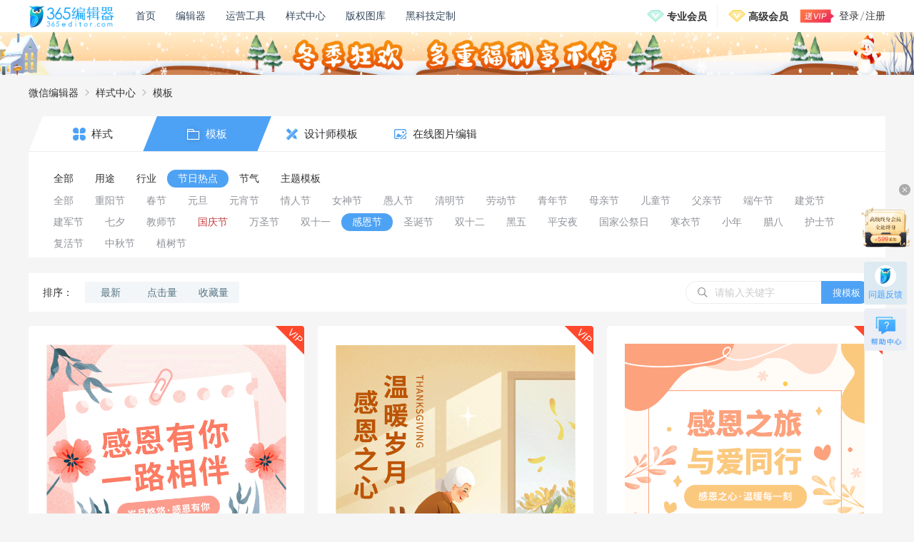

--- FILE ---
content_type: text/html; charset=UTF-8
request_url: https://www.365editor.com/template_4_44_1
body_size: 10881
content:
<!DOCTYPE html>
<html lang="zh-cmn-Hans">

<head>
  <meta charset="utf-8">
  <title>微信感恩节节日热点模板大全-微信公众号感恩节节日热点文章模板-365编辑器</title>
  <meta name="Keywords" content="365编辑器,微信文章排版,微信图文美化,公众号内容编辑,新媒体编辑,微信编辑器,微信感恩节节日热点模板大全">
  <meta name="Description" content="365编辑器模板中心,提供海量正版微信感恩节节日热点模板,微信公众号感恩节节日热点文章模板,动图图库.365微信编辑器提供文章排版,微信图文美化和公众号内容编辑功能,支持实时预览,一键秒刷,多平台一键同步,实现新媒体编辑的多样化内容运营">
  <meta name="renderer" content="webkit">
  <meta http-equiv="X-UA-Compatible" content="IE=10,chrome=1" />
  <link href="/dist/images/favicon.ico" rel="icon" type="image/icon">
  <link rel="stylesheet" href="//at.alicdn.com/t/font_1028511_p5ttigwjcq.css?version=7.7.5">
  <link rel="stylesheet" href="/javascript/lib/element-ui/lib/theme-chalk/index.css?version=7.7.5">
  <link rel="stylesheet" href="/style/css/public/public.css?version=7.7.5">
  <link rel="stylesheet" href="/style/css/stylecenter/template.css?version=7.7.5">

  <!-- 兼容移动设备展示 -->
  <script type="text/javascript">
    var iScale = 1;
    iScale = iScale / window.devicePixelRatio;
    document.write('<meta name="viewport" content="width=device-width,initial-scale=' + iScale + ',minimum-scale=' +
      iScale + ',maximum-scale=' + iScale + '" />');
    document.getElementsByTagName("html")[0].style.fontSize = document.documentElement.clientWidth / 16 + "px";
  </script>
</head>

<body>
  <!-- 组件 - 导航 -->
  <header>
  <div class="header-inner">
    <div class="h-left">
      <a href="/?f=d" class="logo">
        <img src="/images/logo.png" title="365编辑器" alt="365微信编辑器">
        <div class="logo-ts logo-ts-text">
          <span>拖到我的书签栏，收藏365编辑器</span>
        </div>
        <div class="logo-ts logo-ts-arrow">
          <img src="/images/topnav/logo_ts.png">
        </div>
      </a>
      <nav>
        <div class="n-item" stats-mark="首页">
          <a href="/home" target="_blank" title="365微信编辑器首页">首页</a>
        </div>
        <div class="n-item" data-nav="editor" stats-mark="编辑器">
          <a href="/" target="_blank" title="微信编辑器">编辑器</a>
        </div>


        <div class="n-item">
          <a href="javascript:;">运营工具</a>
          <ul>
            <!-- <li><a href="/hotpoint" target="_blank" stats-mark="热点日历">热点日历</a></li> -->
            <li><a href="/tool" target="_blank" stats-mark="常用工具">常用工具</a></li>
            <!-- <li><a href="//www.kolrank.com/monitor" target="_blank" stats-mark="水号监测" rel="nofollow"> 水号监测</a></li>
            <li><a href="//www.kolrank.com/" target="_blank" stats-mark="榜单" rel="nofollow">榜单</a></li> -->
            <li><a href="//www.rrxiu.net/home2?refer=365editor" target="_blank" stats-mark="H5制作"
                rel="nofollow">H5制作</a></li>
            <!-- <li><a href="/article" target="_blank" stats-mark="爆文">微信爆文</a></li> -->
            <li><a href="/toolsplatform" target="_blank" stats-mark="工具平台PV">工具平台</a></li>
            <!-- <li><a href="/commercial" target="_blank" stats-mark="商用图片点击PV"  >商用图片</a></li> -->
            <li><a href="https://izihun.com/?from=365editor" target="_blank">字魂网</a></li>
          </ul>
        </div>
        <div class="n-item">
          <a href="/material" stats-mark="样式中心" target="_blank">样式中心</a>
        </div>
        <div class="n-item" data-nav="information" stats-mark="内容中心">
          <a href="https://sc.365editor.com" target="_blank" title="微信编辑器内容中心">版权图库</a>
        </div>

        <div class="n-item item-technology" stats-mark="黑科技排版定制">
          <a href="/landingpage/technology" target="_blank">黑科技定制</a>
        </div>


        <!-- <div id="n-cpm" class="n-item" data-nav="cpm" stats-mark="365赚钱宝">
          <a target="_blank">365赚钱宝</a>
        </div> -->
        <!-- <div class="n-item item-shooting" style="width: 108px;white-space: nowrap;">
          <a href="/custom_shooting" target="_blank" stats-mark="365定制拍摄">365定制拍摄</a> -->
          <!-- <div class="n-item-tip"><label>NEW</label></div> -->
          <!-- <ul>
            <li><a href="/operation" target="_blank" stats-mark="原创文案服务PV">原创文案服务</a></li>
            <li><a href="/toolsplatform" target="_blank" stats-mark="工具平台PV">工具平台</a></li>
            <li><a href="/information" target="_blank">内容中心</a></li>
          </ul> -->
        <!-- </div> -->
        <div style="flex: 1;"></div>
        <div class="nav-vip">
          <div class="vip-item">
            <img src="/images/editor/vip_icon_common.png">
            <a href="/vip?act=0" target="_blank" stats-mark="专业-导航顶级按钮">专业会员</a>
            <div class="vip-content">
              <div class="vip-content-inner">
                <div class="vip-content-header">
                                                                        <a href="https://www.365editor.com/vip?act=0" target="_blank" stats-mark="专业-顶部banner">
                    <img src="//editor-statics.365editor.com/content/20210126/1611598053778929.png" alt="专业VIPbanner">
                  </a>
                                                                                                          </div>
                <div class="vip-content-detail">
                  <span>专业VIP专享超多特权</span>
                  <a href="/vip?t=detail" target="_blank" stats-mark="专业-顶部详细特权">详细特权</a>
                </div>
                <div class="vip-content-list">
                  <div class="list-item">
                    <div class="icon">
                      <img src="/images/topnav/vipcontent/01.png">
                    </div>
                    <div class="text">
                      <span>海量素材，实时更新</span>
                      <em>每日更新原创素材，VIP专属不限量</em>
                    </div>
                  </div>
                  <div class="list-item">
                    <div class="icon">
                      <img src="/images/topnav/vipcontent/02.png">
                    </div>
                    <div class="text">
                      <span>文章内容违规检测</span>
                      <em>一键检测文章敏感词，降低账号运营风险</em>
                    </div>
                  </div>
                  <div class="list-item">
                    <div class="icon">
                      <img src="/images/topnav/vipcontent/03.png">
                    </div>
                    <div class="text">
                      <span>协作功能</span>
                      <em>VIP获取协作功能，提高团队效率</em>
                    </div>
                  </div>
                  <div class="list-item">
                    <div class="icon">
                      <img src="/images/topnav/vipcontent/04.png">
                    </div>
                    <div class="text">
                      <span>页面无广告畅快分享</span>
                      <em>VIP分享文章底部可去除广告</em>
                    </div>
                  </div>
                  <div class="list-item">
                    <div class="icon">
                      <img src="/images/topnav/vipcontent/05.png">
                    </div>
                    <div class="text">
                      <span>支持发票报销</span>
                      <em>在线提交开票申请，报销无忧</em>
                    </div>
                  </div>
                </div>
                <div class="vip-content-tips">限时优惠升级VIP 每月低至7元</div>
                <a class="vip-content-button" href="/vip?act=0" target="_blank" stats-mark="专业-导航开通">开通专业会员</a>
              </div>
            </div>
          </div>

          <div class="vip-item" stats-mark="高级会员">
            <img src="/images/editor/vip_icon_company.png">
            <a href="/vip?act=1" target="_blank" stats-mark="高级-导航顶级按钮">高级会员</a>
            <div class="vip-content">
              <div class="vip-content-inner">
                <div class="vip-content-header">
                                                                                                            <a href="https://www.365editor.com/vip?act=1" target="_blank" stats-mark="高级-顶部banner">
                    <img src="//editor-statics.365editor.com/content/20210126/1611645315949788.png" alt="高级VIPbanner">
                  </a>
                                                                      </div>
                <div class="vip-content-detail" style="background: #F9D996;">
                  <span>高级VIP专享超多特权</span>
                  <a href="/vip?t=detail" target="_blank" stats-mark="高级-顶部详细特权">详细特权</a>
                </div>
                <div class="vip-content-list">
                  <div class="list-item">
                    <div class="icon" style="background: rgb(248, 220, 148,.4);">
                      <img src="/images/topnav/vipcontent/11.png">
                    </div>
                    <div class="text">
                      <span>海量素材，实时更新</span>
                      <em>每日更新原创素材，VIP专属不限量</em>
                    </div>
                  </div>
                  <div class="list-item">
                    <div class="icon" style="background: rgb(248, 220, 148,.4);">
                      <img src="/images/topnav/vipcontent/12.png">
                    </div>
                    <div class="text">
                      <span>会员高级功能特权</span>
                      <em>超大容量/导入多种格式内容/一键排版等</em>
                    </div>
                  </div>
                  <div class="list-item">
                    <div class="icon" style="background: rgb(248, 220, 148,.4);">
                      <img src="/images/topnav/vipcontent/13.png">
                    </div>
                    <div class="text">
                      <span>文章内容违规检测</span>
                      <em>一键检测文章敏感词，降低账号运营风险</em>
                    </div>
                  </div>
                  <div class="list-item">
                    <div class="icon" style="background: rgb(248, 220, 148,.4);">
                      <img src="/images/topnav/vipcontent/14.png">
                    </div>
                    <div class="text">
                      <span>公众号授权不限量</span>
                      <em>VIP授权微信公众号数量不限制</em>
                    </div>
                  </div>
                  <div class="list-item">
                    <div class="icon" style="background: rgb(248, 220, 148,.4);">
                      <img src="/images/topnav/vipcontent/15.png">
                    </div>
                    <div class="text">
                      <span>支持发票报销</span>
                      <em>在线提交开票申请，报销无忧</em>
                    </div>
                  </div>
                </div>
                <div class="vip-content-tips">开通年费VIP 免费领取千元礼包</div>
                <a class="vip-content-button" href="/vip?act=1" target="_blank" style="background: linear-gradient(177deg, #FFF1D4 0%, #F1B842 40%, #F1B842 100%);color: #303133;" stats-mark="高级-导航开通">开通高级会员</a>
              </div>
            </div>
          </div>
        </div>
      </nav>
    </div>

    <!-- 已登录状态 -->
        <div class="h-right h-nologin wrapper-dropdown-5">
      <img src="/images/login/vip_login.png" class="animated fadeInLeft">
      <div class="text">
        <span>登录</span>
        <em></em>
        <span>注册</span>
      </div>
      <ul class="dropdown" style="position: absolute;left: -16px;top: 45px;">
        <li style="list-style: none !important;"><a href="/share/notice/1wIn" target="_blank" class="dropdowna"><img src="/images/topnav/gift.jpg"
              style="margin-right:6px;width: 30px;">邀请有礼，免费送VIP</a></li>
      </ul>
    </div>
      </div>

  <div class="dialog-loginMsg display-none">
    <div class="inner">
      <div class='inner_header'>
        <span>安全提示</span>
      </div>
      <div class='inner_content'>
        <span>您的账号已在别处登录，如非本人操作</span>
        <span>请注意账号安全，及时修改密码</span>
        <span>重新登录后可正常使用</span>
      </div>
      <div class='inner_button'>
        <div class='still_login'>
          <span>现在登录</span>
        </div>
        <span class='close_button'>忽略</span>
      </div>

    </div>
  </div>

      <!-- 常用横通 -->
  <!-- <a class="traversal" href="/spring" target="_blank" stats-mark="横通点击pv">
    <div class="count-down-content">
      <div class="count-down-wrap">
        <div class="count-down-img" style="max-width: 86px;">
          <img src="http://editor-statics.365editor.com/content/20230329/168006029061534.png" alt="">
        </div>
        <div class="count-down-img" style="margin: 0 74px 0 34px;max-width: 520px;align-self: center;transform: translateX(235px)">
          <img src="http://editor-statics.365editor.com/content/20230329/1680057797885268.png" alt="">
        </div>
        <div class="count-down">
          <div class="tips" style="visibility: hidden;">
            <p>距今日活动还剩：</p>
          </div>
          <div class="time">
            <div class="time-number" style="visibility: hidden;">
              <p class="top-hour"></p><span>时</span><p class="top-minute"></p><span>分</span><p class="top-second"></p><span>秒</span><p class="top-millisecond"></p><span>毫秒</span>
            </div>
          </div>
        </div>
        <div class="count-down-img" style="margin-left: 42px;max-width: 88px;">
          <img src="http://editor-statics.365editor.com/content/20230329/1680060304964935.png" alt="">
        </div>
      </div>
    </div>
  </a> -->

  <!-- 横通 -->
  <a class="traversal" href="/vip?act=0" target="_blank" stats-mark="横通点击pv">
    <div class="ht-content">
      <!-- <div class="left-bg"></div> -->
      <div class="center"></div>
      <!-- <div class="right-bg"></div> -->
    </div>
  </a>

</header>

  <!-- 页面核心内容 -->
  <main>

    <!-- 面包屑 -->
    <div class="breadcrumbs">
      <div class="inner">
        <a href="/" title="365编辑器">微信编辑器</a>
        <i class="iconfont icon-youjiantou"></i>
        <a href="/material">样式中心</a>
        <i class="iconfont icon-youjiantou"></i>
        <span>模板</span>
      </div>
    </div>

    <!-- tab栏 & 分类标签 -->
    <div class="tab-select">

      <!-- tab栏 -->
      <div class="select-header">

        <a href="/material">
          <i class="iconfont icon-fenlei1"></i>
          <h2>样式</h2>
        </a>

        <a class="active" href="/template">
          <i class="iconfont icon-sucai"></i>
          <h2>模板</h2>
        </a>

        <a href="/designs">
          <i class="iconfont icon-shejiyishu"></i>
          <h2>设计师模板</h2>
        </a>

        <!-- <a href="/picture">
          <i class="iconfont icon-tupian"></i>
          <h2>图片库</h2>
        </a> -->

        <a href="https://www.isheji.com/template?source=template/?utm_source=365editor&utm_medium=topbanner&utm_campaign=material" target="_blank">
          <i class="iconfont icon-zaixiantupianbianji"></i>
          <h2>在线图片编辑</h2>
        </a>
      </div>

      <!-- 分类标签 -->
      <div class="select-body">
        <div class="select-body-item " data-jump-url="template_0_0_1">
          <h3 class="i-title">全部</h3>
          <div class="son-item">
              <a href="template_0_0_1" class="i-item"
                data-jump-classid="0">
                <h3>全部</h3>
                </a>
            </div>
        </div>
                <div class="select-body-item "  data-jump-url="/template_5_0_1" data-jump-id="5">
            <div class="i-title">用途</div>
            <div class="son-item">
              <a href="/template_5_0_1" class="i-item"
                data-jump-classid="5">
                <h3>全部</h3>
                </a>
                            <a href="/template_5_97_1" class="i-item " style="color: ;"
                data-jump-classid="97">
                <h3>攻略/科普</h3>
                <i class="iconfont icon-"></i>
                </a>
                            <a href="/template_5_59_1" class="i-item " style="color: ;"
                data-jump-classid="59">
                <h3>企业宣传</h3>
                <i class="iconfont icon-"></i>
                </a>
                            <a href="/template_5_60_1" class="i-item " style="color: ;"
                data-jump-classid="60">
                <h3>人物介绍</h3>
                <i class="iconfont icon-"></i>
                </a>
                            <a href="/template_5_63_1" class="i-item " style="color: ;"
                data-jump-classid="63">
                <h3>邀请函</h3>
                <i class="iconfont icon-"></i>
                </a>
                            <a href="/template_5_64_1" class="i-item " style="color: ;"
                data-jump-classid="64">
                <h3>课程</h3>
                <i class="iconfont icon-"></i>
                </a>
                            <a href="/template_5_65_1" class="i-item " style="color: ;"
                data-jump-classid="65">
                <h3>招聘</h3>
                <i class="iconfont icon-"></i>
                </a>
                            <a href="/template_5_66_1" class="i-item " style="color: ;"
                data-jump-classid="66">
                <h3>促销</h3>
                <i class="iconfont icon-"></i>
                </a>
                            <a href="/template_5_67_1" class="i-item " style="color: ;"
                data-jump-classid="67">
                <h3>通知</h3>
                <i class="iconfont icon-"></i>
                </a>
                            <a href="/template_5_68_1" class="i-item " style="color: ;"
                data-jump-classid="68">
                <h3>活动</h3>
                <i class="iconfont icon-"></i>
                </a>
                          </div>
        </div>
                <div class="select-body-item "  data-jump-url="/template_3_0_1" data-jump-id="3">
            <div class="i-title">行业</div>
            <div class="son-item">
              <a href="/template_3_0_1" class="i-item"
                data-jump-classid="3">
                <h3>全部</h3>
                </a>
                            <a href="/template_3_106_1" class="i-item " style="color: ;"
                data-jump-classid="106">
                <h3>通用</h3>
                <i class="iconfont icon-"></i>
                </a>
                            <a href="/template_3_96_1" class="i-item " style="color: ;"
                data-jump-classid="96">
                <h3>党政/政务</h3>
                <i class="iconfont icon-"></i>
                </a>
                            <a href="/template_3_92_1" class="i-item " style="color: ;"
                data-jump-classid="92">
                <h3>民生</h3>
                <i class="iconfont icon-"></i>
                </a>
                            <a href="/template_3_103_1" class="i-item " style="color: ;"
                data-jump-classid="103">
                <h3>法律法规</h3>
                <i class="iconfont icon-"></i>
                </a>
                            <a href="/template_3_107_1" class="i-item " style="color: ;"
                data-jump-classid="107">
                <h3>游戏</h3>
                <i class="iconfont icon-"></i>
                </a>
                            <a href="/template_3_95_1" class="i-item " style="color: ;"
                data-jump-classid="95">
                <h3>体育赛事</h3>
                <i class="iconfont icon-"></i>
                </a>
                            <a href="/template_3_21_1" class="i-item " style="color: ;"
                data-jump-classid="21">
                <h3>文化娱乐</h3>
                <i class="iconfont icon-"></i>
                </a>
                            <a href="/template_3_20_1" class="i-item " style="color: ;"
                data-jump-classid="20">
                <h3>IT/互联网</h3>
                <i class="iconfont icon-"></i>
                </a>
                            <a href="/template_3_10_1" class="i-item " style="color: #C73E3E;"
                data-jump-classid="10">
                <h3>教育培训</h3>
                <i class="iconfont icon-remen"></i>
                </a>
                            <a href="/template_3_46_1" class="i-item " style="color: ;"
                data-jump-classid="46">
                <h3>美食/餐饮</h3>
                <i class="iconfont icon-"></i>
                </a>
                            <a href="/template_3_18_1" class="i-item " style="color: ;"
                data-jump-classid="18">
                <h3>广告传媒</h3>
                <i class="iconfont icon-"></i>
                </a>
                            <a href="/template_3_19_1" class="i-item " style="color: ;"
                data-jump-classid="19">
                <h3>政府公益</h3>
                <i class="iconfont icon-"></i>
                </a>
                            <a href="/template_3_47_1" class="i-item " style="color: #C73E3E;"
                data-jump-classid="47">
                <h3>电商/微商</h3>
                <i class="iconfont icon-remen"></i>
                </a>
                            <a href="/template_3_48_1" class="i-item " style="color: ;"
                data-jump-classid="48">
                <h3>消防/安全</h3>
                <i class="iconfont icon-"></i>
                </a>
                            <a href="/template_3_49_1" class="i-item " style="color: ;"
                data-jump-classid="49">
                <h3>医疗/医药</h3>
                <i class="iconfont icon-"></i>
                </a>
                            <a href="/template_3_50_1" class="i-item " style="color: #C73E3E;"
                data-jump-classid="50">
                <h3>金融/财经</h3>
                <i class="iconfont icon-remen"></i>
                </a>
                            <a href="/template_3_51_1" class="i-item " style="color: ;"
                data-jump-classid="51">
                <h3>养生/健康</h3>
                <i class="iconfont icon-"></i>
                </a>
                            <a href="/template_3_52_1" class="i-item " style="color: ;"
                data-jump-classid="52">
                <h3>商务</h3>
                <i class="iconfont icon-"></i>
                </a>
                            <a href="/template_3_53_1" class="i-item " style="color: ;"
                data-jump-classid="53">
                <h3>电影</h3>
                <i class="iconfont icon-"></i>
                </a>
                            <a href="/template_3_54_1" class="i-item " style="color: ;"
                data-jump-classid="54">
                <h3>科技</h3>
                <i class="iconfont icon-"></i>
                </a>
                            <a href="/template_3_55_1" class="i-item " style="color: ;"
                data-jump-classid="55">
                <h3>旅行</h3>
                <i class="iconfont icon-"></i>
                </a>
                            <a href="/template_3_56_1" class="i-item " style="color: ;"
                data-jump-classid="56">
                <h3>母婴</h3>
                <i class="iconfont icon-"></i>
                </a>
                            <a href="/template_3_57_1" class="i-item " style="color: ;"
                data-jump-classid="57">
                <h3>体育</h3>
                <i class="iconfont icon-"></i>
                </a>
                            <a href="/template_3_112_1" class="i-item " style="color: ;"
                data-jump-classid="112">
                <h3>新闻资讯</h3>
                <i class="iconfont icon-"></i>
                </a>
                            <a href="/template_3_16_1" class="i-item " style="color: ;"
                data-jump-classid="16">
                <h3>幼儿园</h3>
                <i class="iconfont icon-"></i>
                </a>
                            <a href="/template_3_58_1" class="i-item " style="color: ;"
                data-jump-classid="58">
                <h3>时尚</h3>
                <i class="iconfont icon-"></i>
                </a>
                            <a href="/template_3_109_1" class="i-item " style="color: ;"
                data-jump-classid="109">
                <h3>农业</h3>
                <i class="iconfont icon-"></i>
                </a>
                            <a href="/template_3_110_1" class="i-item " style="color: ;"
                data-jump-classid="110">
                <h3>低碳/环保</h3>
                <i class="iconfont icon-"></i>
                </a>
                            <a href="/template_3_111_1" class="i-item " style="color: ;"
                data-jump-classid="111">
                <h3>实业/制造业</h3>
                <i class="iconfont icon-"></i>
                </a>
                          </div>
        </div>
                <div class="select-body-item select-body-item-active"  data-jump-url="/template_4_0_1" data-jump-id="4">
            <div class="i-title">节日热点</div>
            <div class="son-item">
              <a href="/template_4_0_1" class="i-item"
                data-jump-classid="4">
                <h3>全部</h3>
                </a>
                            <a href="/template_4_2_1" class="i-item " style="color: ;"
                data-jump-classid="2">
                <h3>重阳节</h3>
                <i class="iconfont icon-"></i>
                </a>
                            <a href="/template_4_27_1" class="i-item " style="color: ;"
                data-jump-classid="27">
                <h3>春节</h3>
                <i class="iconfont icon-"></i>
                </a>
                            <a href="/template_4_28_1" class="i-item " style="color: ;"
                data-jump-classid="28">
                <h3>元旦</h3>
                <i class="iconfont icon-"></i>
                </a>
                            <a href="/template_4_29_1" class="i-item " style="color: ;"
                data-jump-classid="29">
                <h3>元宵节</h3>
                <i class="iconfont icon-"></i>
                </a>
                            <a href="/template_4_30_1" class="i-item " style="color: ;"
                data-jump-classid="30">
                <h3>情人节</h3>
                <i class="iconfont icon-"></i>
                </a>
                            <a href="/template_4_31_1" class="i-item " style="color: ;"
                data-jump-classid="31">
                <h3>女神节</h3>
                <i class="iconfont icon-"></i>
                </a>
                            <a href="/template_4_32_1" class="i-item " style="color: ;"
                data-jump-classid="32">
                <h3>愚人节</h3>
                <i class="iconfont icon-"></i>
                </a>
                            <a href="/template_4_33_1" class="i-item " style="color: ;"
                data-jump-classid="33">
                <h3>清明节</h3>
                <i class="iconfont icon-"></i>
                </a>
                            <a href="/template_4_34_1" class="i-item " style="color: ;"
                data-jump-classid="34">
                <h3>劳动节</h3>
                <i class="iconfont icon-"></i>
                </a>
                            <a href="/template_4_35_1" class="i-item " style="color: ;"
                data-jump-classid="35">
                <h3>青年节</h3>
                <i class="iconfont icon-"></i>
                </a>
                            <a href="/template_4_36_1" class="i-item " style="color: ;"
                data-jump-classid="36">
                <h3>母亲节</h3>
                <i class="iconfont icon-"></i>
                </a>
                            <a href="/template_4_37_1" class="i-item " style="color: ;"
                data-jump-classid="37">
                <h3>儿童节</h3>
                <i class="iconfont icon-"></i>
                </a>
                            <a href="/template_4_38_1" class="i-item " style="color: ;"
                data-jump-classid="38">
                <h3>父亲节</h3>
                <i class="iconfont icon-"></i>
                </a>
                            <a href="/template_4_39_1" class="i-item " style="color: ;"
                data-jump-classid="39">
                <h3>端午节</h3>
                <i class="iconfont icon-"></i>
                </a>
                            <a href="/template_4_40_1" class="i-item " style="color: ;"
                data-jump-classid="40">
                <h3>建党节</h3>
                <i class="iconfont icon-"></i>
                </a>
                            <a href="/template_4_41_1" class="i-item " style="color: ;"
                data-jump-classid="41">
                <h3>建军节</h3>
                <i class="iconfont icon-"></i>
                </a>
                            <a href="/template_4_8_1" class="i-item " style="color: ;"
                data-jump-classid="8">
                <h3>七夕</h3>
                <i class="iconfont icon-"></i>
                </a>
                            <a href="/template_4_42_1" class="i-item " style="color: ;"
                data-jump-classid="42">
                <h3>教师节</h3>
                <i class="iconfont icon-"></i>
                </a>
                            <a href="/template_4_24_1" class="i-item " style="color: #C73E3E;"
                data-jump-classid="24">
                <h3>国庆节</h3>
                <i class="iconfont icon-"></i>
                </a>
                            <a href="/template_4_26_1" class="i-item " style="color: ;"
                data-jump-classid="26">
                <h3>万圣节</h3>
                <i class="iconfont icon-"></i>
                </a>
                            <a href="/template_4_43_1" class="i-item " style="color: ;"
                data-jump-classid="43">
                <h3>双十一</h3>
                <i class="iconfont icon-"></i>
                </a>
                            <a href="/template_4_44_1" class="i-item active" style="color: ;"
                data-jump-classid="44">
                <h3>感恩节</h3>
                <i class="iconfont icon-"></i>
                </a>
                            <a href="/template_4_45_1" class="i-item " style="color: ;"
                data-jump-classid="45">
                <h3>圣诞节</h3>
                <i class="iconfont icon-"></i>
                </a>
                            <a href="/template_4_100_1" class="i-item " style="color: ;"
                data-jump-classid="100">
                <h3>双十二</h3>
                <i class="iconfont icon-"></i>
                </a>
                            <a href="/template_4_94_1" class="i-item " style="color: ;"
                data-jump-classid="94">
                <h3>黑五</h3>
                <i class="iconfont icon-"></i>
                </a>
                            <a href="/template_4_99_1" class="i-item " style="color: ;"
                data-jump-classid="99">
                <h3>平安夜</h3>
                <i class="iconfont icon-"></i>
                </a>
                            <a href="/template_4_98_1" class="i-item " style="color: ;"
                data-jump-classid="98">
                <h3>国家公祭日</h3>
                <i class="iconfont icon-"></i>
                </a>
                            <a href="/template_4_93_1" class="i-item " style="color: ;"
                data-jump-classid="93">
                <h3>寒衣节</h3>
                <i class="iconfont icon-"></i>
                </a>
                            <a href="/template_4_102_1" class="i-item " style="color: ;"
                data-jump-classid="102">
                <h3>小年</h3>
                <i class="iconfont icon-"></i>
                </a>
                            <a href="/template_4_101_1" class="i-item " style="color: ;"
                data-jump-classid="101">
                <h3>腊八</h3>
                <i class="iconfont icon-"></i>
                </a>
                            <a href="/template_4_113_1" class="i-item " style="color: ;"
                data-jump-classid="113">
                <h3>护士节</h3>
                <i class="iconfont icon-"></i>
                </a>
                            <a href="/template_4_108_1" class="i-item " style="color: ;"
                data-jump-classid="108">
                <h3>复活节</h3>
                <i class="iconfont icon-"></i>
                </a>
                            <a href="/template_4_25_1" class="i-item " style="color: ;"
                data-jump-classid="25">
                <h3>中秋节</h3>
                <i class="iconfont icon-"></i>
                </a>
                            <a href="/template_4_105_1" class="i-item " style="color: ;"
                data-jump-classid="105">
                <h3>植树节</h3>
                <i class="iconfont icon-"></i>
                </a>
                          </div>
        </div>
                <div class="select-body-item "  data-jump-url="/template_6_0_1" data-jump-id="6">
            <div class="i-title">节气</div>
            <div class="son-item">
              <a href="/template_6_0_1" class="i-item"
                data-jump-classid="6">
                <h3>全部</h3>
                </a>
                            <a href="/template_6_61_1" class="i-item " style="color: ;"
                data-jump-classid="61">
                <h3>立春</h3>
                <i class="iconfont icon-"></i>
                </a>
                            <a href="/template_6_69_1" class="i-item " style="color: ;"
                data-jump-classid="69">
                <h3>雨水</h3>
                <i class="iconfont icon-"></i>
                </a>
                            <a href="/template_6_70_1" class="i-item " style="color: ;"
                data-jump-classid="70">
                <h3>惊蛰</h3>
                <i class="iconfont icon-"></i>
                </a>
                            <a href="/template_6_71_1" class="i-item " style="color: ;"
                data-jump-classid="71">
                <h3>春分</h3>
                <i class="iconfont icon-"></i>
                </a>
                            <a href="/template_6_72_1" class="i-item " style="color: ;"
                data-jump-classid="72">
                <h3>清明</h3>
                <i class="iconfont icon-"></i>
                </a>
                            <a href="/template_6_73_1" class="i-item " style="color: ;"
                data-jump-classid="73">
                <h3>谷雨</h3>
                <i class="iconfont icon-"></i>
                </a>
                            <a href="/template_6_74_1" class="i-item " style="color: ;"
                data-jump-classid="74">
                <h3>立夏</h3>
                <i class="iconfont icon-"></i>
                </a>
                            <a href="/template_6_75_1" class="i-item " style="color: ;"
                data-jump-classid="75">
                <h3>小满</h3>
                <i class="iconfont icon-"></i>
                </a>
                            <a href="/template_6_76_1" class="i-item " style="color: ;"
                data-jump-classid="76">
                <h3>芒种</h3>
                <i class="iconfont icon-"></i>
                </a>
                            <a href="/template_6_77_1" class="i-item " style="color: ;"
                data-jump-classid="77">
                <h3>夏至</h3>
                <i class="iconfont icon-"></i>
                </a>
                            <a href="/template_6_78_1" class="i-item " style="color: ;"
                data-jump-classid="78">
                <h3>小暑</h3>
                <i class="iconfont icon-"></i>
                </a>
                            <a href="/template_6_79_1" class="i-item " style="color: ;"
                data-jump-classid="79">
                <h3>大暑</h3>
                <i class="iconfont icon-"></i>
                </a>
                            <a href="/template_6_80_1" class="i-item " style="color: ;"
                data-jump-classid="80">
                <h3>立秋</h3>
                <i class="iconfont icon-"></i>
                </a>
                            <a href="/template_6_81_1" class="i-item " style="color: ;"
                data-jump-classid="81">
                <h3>处暑</h3>
                <i class="iconfont icon-"></i>
                </a>
                            <a href="/template_6_82_1" class="i-item " style="color: ;"
                data-jump-classid="82">
                <h3>白露</h3>
                <i class="iconfont icon-"></i>
                </a>
                            <a href="/template_6_83_1" class="i-item " style="color: ;"
                data-jump-classid="83">
                <h3>秋分</h3>
                <i class="iconfont icon-"></i>
                </a>
                            <a href="/template_6_84_1" class="i-item " style="color: ;"
                data-jump-classid="84">
                <h3>寒露</h3>
                <i class="iconfont icon-"></i>
                </a>
                            <a href="/template_6_85_1" class="i-item " style="color: ;"
                data-jump-classid="85">
                <h3>霜降</h3>
                <i class="iconfont icon-"></i>
                </a>
                            <a href="/template_6_86_1" class="i-item " style="color: ;"
                data-jump-classid="86">
                <h3>立冬</h3>
                <i class="iconfont icon-"></i>
                </a>
                            <a href="/template_6_90_1" class="i-item " style="color: ;"
                data-jump-classid="90">
                <h3>大雪</h3>
                <i class="iconfont icon-"></i>
                </a>
                            <a href="/template_6_91_1" class="i-item " style="color: ;"
                data-jump-classid="91">
                <h3>小雪</h3>
                <i class="iconfont icon-"></i>
                </a>
                            <a href="/template_6_89_1" class="i-item " style="color: ;"
                data-jump-classid="89">
                <h3>冬至</h3>
                <i class="iconfont icon-"></i>
                </a>
                            <a href="/template_6_88_1" class="i-item " style="color: ;"
                data-jump-classid="88">
                <h3>小寒</h3>
                <i class="iconfont icon-"></i>
                </a>
                            <a href="/template_6_87_1" class="i-item " style="color: ;"
                data-jump-classid="87">
                <h3>大寒</h3>
                <i class="iconfont icon-"></i>
                </a>
                          </div>
        </div>
                <div class="select-body-item "  data-jump-url="/template_1_0_1" data-jump-id="1">
            <div class="i-title">主题模板</div>
            <div class="son-item">
              <a href="/template_1_0_1" class="i-item"
                data-jump-classid="1">
                <h3>全部</h3>
                </a>
                            <a href="/template_1_22_1" class="i-item " style="color: ;"
                data-jump-classid="22">
                <h3>动态GIF</h3>
                <i class="iconfont icon-"></i>
                </a>
                            <a href="/template_1_11_1" class="i-item " style="color: ;"
                data-jump-classid="11">
                <h3>节日/节气</h3>
                <i class="iconfont icon-"></i>
                </a>
                            <a href="/template_1_17_1" class="i-item " style="color: #C73E3E;"
                data-jump-classid="17">
                <h3>热门模板</h3>
                <i class="iconfont icon-remen"></i>
                </a>
                            <a href="/template_1_1_1" class="i-item " style="color: ;"
                data-jump-classid="1">
                <h3>VIP模板</h3>
                <i class="iconfont icon-"></i>
                </a>
                          </div>
        </div>
              </div>
    </div>


    <!-- 搜索 -->
    <div class="sytle-search">
      <div class="search-sort">
        <h4>排序：</h4>
        <ul>
          <li data-order="created_at">最新</li>
          <li data-order="click_num">点击量</li>
          <li data-order="collect_num">收藏量</li>
        </ul>
      </div>

      <div class="search-input">
        <i class="iconfont icon-sousuo"></i>
        <input type="text" placeholder="请输入关键字">
        <button>搜模板</button>
      </div>
    </div>

    <!-- 模板内容 -->
    <div class="sytle-template">
                  <div class="template-item" data-jump-id="210619" data-vip="1">
        <div class="item-code">
          <div class="inner">
                        <img class="item-picture" src="//editor-statics.365editor.com/template/20241018/1729234176452806.gif" alt="感恩节西方传统节日活动感恩简约文艺粉色">
                      </div>  
        </div>
        <div class="item-bottom">
          <div class="item-info"> 
            <a target="_blank" href="/template/detail_210619"><strong>感恩节西方传统节日活动感恩简约文艺粉色</strong></a>
            <div>
              <div class="button button-use">
                <i class="iconfont icon-lijishiyong"></i>
              </div>
              <input type="text" id="copyinput">
              <div class="button button-copy">
                <i class="iconfont icon-fuzhi2"></i>
              </div>
            </div>
          </div>
          <div class="item-label">
                         <span><a href="/template_5_68_1">活动</a></span>
                                         <span><a href="/template_5_97_1">攻略/科普</a></span>
                                         <span><a href="/template_4_2_1">重阳节</a></span>
                                         <span><a href="/template_4_44_1">感恩节</a></span>
                                                                                                                    </div>
          <div class="item-button">
            <div class="b-item">
              <i class="iconfont icon-dianji"></i>
              <span>点击</span>
              <em>1210</em>
            </div>
            <div class="b-item" data-jump-collectid="NOFODhGGGh" data-collect="0">
              <i class="iconfont"></i>
              <span>收藏</span>
              <em>51</em>
            </div>
          </div>
        </div>
                <div class="item-vip">VIP</div>
              </div>
            <div class="template-item" data-jump-id="210618" data-vip="1">
        <div class="item-code">
          <div class="inner">
                        <img class="item-picture" src="//editor-statics.365editor.com/template/20241018/1729234145872923.gif" alt="感恩节西方传统节日活动感恩简约文艺棕色">
                      </div>  
        </div>
        <div class="item-bottom">
          <div class="item-info"> 
            <a target="_blank" href="/template/detail_210618"><strong>感恩节西方传统节日活动感恩简约文艺棕色</strong></a>
            <div>
              <div class="button button-use">
                <i class="iconfont icon-lijishiyong"></i>
              </div>
              <input type="text" id="copyinput">
              <div class="button button-copy">
                <i class="iconfont icon-fuzhi2"></i>
              </div>
            </div>
          </div>
          <div class="item-label">
                         <span><a href="/template_5_68_1">活动</a></span>
                                         <span><a href="/template_5_97_1">攻略/科普</a></span>
                                         <span><a href="/template_4_2_1">重阳节</a></span>
                                         <span><a href="/template_4_44_1">感恩节</a></span>
                                                                                                                    </div>
          <div class="item-button">
            <div class="b-item">
              <i class="iconfont icon-dianji"></i>
              <span>点击</span>
              <em>175</em>
            </div>
            <div class="b-item" data-jump-collectid="NOFODhGGhh" data-collect="0">
              <i class="iconfont"></i>
              <span>收藏</span>
              <em>5</em>
            </div>
          </div>
        </div>
                <div class="item-vip">VIP</div>
              </div>
            <div class="template-item" data-jump-id="210622" data-vip="1">
        <div class="item-code">
          <div class="inner">
                        <img class="item-picture" src="//editor-statics.365editor.com/template/20241018/1729234153437313.gif" alt="感恩节西方传统节日活动感恩简约文艺黄色">
                      </div>  
        </div>
        <div class="item-bottom">
          <div class="item-info"> 
            <a target="_blank" href="/template/detail_210622"><strong>感恩节西方传统节日活动感恩简约文艺黄色</strong></a>
            <div>
              <div class="button button-use">
                <i class="iconfont icon-lijishiyong"></i>
              </div>
              <input type="text" id="copyinput">
              <div class="button button-copy">
                <i class="iconfont icon-fuzhi2"></i>
              </div>
            </div>
          </div>
          <div class="item-label">
                         <span><a href="/template_5_68_1">活动</a></span>
                                         <span><a href="/template_5_97_1">攻略/科普</a></span>
                                         <span><a href="/template_4_2_1">重阳节</a></span>
                                         <span><a href="/template_4_44_1">感恩节</a></span>
                                                                                                                    </div>
          <div class="item-button">
            <div class="b-item">
              <i class="iconfont icon-dianji"></i>
              <span>点击</span>
              <em>2340</em>
            </div>
            <div class="b-item" data-jump-collectid="NOFODhGGEh" data-collect="0">
              <i class="iconfont"></i>
              <span>收藏</span>
              <em>52</em>
            </div>
          </div>
        </div>
                <div class="item-vip">VIP</div>
              </div>
            <div class="template-item" data-jump-id="210616" data-vip="1">
        <div class="item-code">
          <div class="inner">
                        <img class="item-picture" src="//editor-statics.365editor.com/template/20241018/1729234120803257.gif" alt="感恩节西方传统节日活动感恩简约文艺红色">
                      </div>  
        </div>
        <div class="item-bottom">
          <div class="item-info"> 
            <a target="_blank" href="/template/detail_210616"><strong>感恩节西方传统节日活动感恩简约文艺红色</strong></a>
            <div>
              <div class="button button-use">
                <i class="iconfont icon-lijishiyong"></i>
              </div>
              <input type="text" id="copyinput">
              <div class="button button-copy">
                <i class="iconfont icon-fuzhi2"></i>
              </div>
            </div>
          </div>
          <div class="item-label">
                         <span><a href="/template_5_68_1">活动</a></span>
                                         <span><a href="/template_5_97_1">攻略/科普</a></span>
                                         <span><a href="/template_4_2_1">重阳节</a></span>
                                         <span><a href="/template_4_44_1">感恩节</a></span>
                                                                                                                    </div>
          <div class="item-button">
            <div class="b-item">
              <i class="iconfont icon-dianji"></i>
              <span>点击</span>
              <em>704</em>
            </div>
            <div class="b-item" data-jump-collectid="NOFODhGGFh" data-collect="0">
              <i class="iconfont"></i>
              <span>收藏</span>
              <em>17</em>
            </div>
          </div>
        </div>
                <div class="item-vip">VIP</div>
              </div>
            <div class="template-item" data-jump-id="210621" data-vip="1">
        <div class="item-code">
          <div class="inner">
                        <img class="item-picture" src="//editor-statics.365editor.com/template/20241018/1729234353748217.gif" alt="感恩节西方传统节日活动感恩简约文艺黄色">
                      </div>  
        </div>
        <div class="item-bottom">
          <div class="item-info"> 
            <a target="_blank" href="/template/detail_210621"><strong>感恩节西方传统节日活动感恩简约文艺黄色</strong></a>
            <div>
              <div class="button button-use">
                <i class="iconfont icon-lijishiyong"></i>
              </div>
              <input type="text" id="copyinput">
              <div class="button button-copy">
                <i class="iconfont icon-fuzhi2"></i>
              </div>
            </div>
          </div>
          <div class="item-label">
                         <span><a href="/template_5_68_1">活动</a></span>
                                         <span><a href="/template_5_97_1">攻略/科普</a></span>
                                         <span><a href="/template_4_2_1">重阳节</a></span>
                                         <span><a href="/template_4_44_1">感恩节</a></span>
                                                                                                                    </div>
          <div class="item-button">
            <div class="b-item">
              <i class="iconfont icon-dianji"></i>
              <span>点击</span>
              <em>863</em>
            </div>
            <div class="b-item" data-jump-collectid="NOFODhGGOh" data-collect="0">
              <i class="iconfont"></i>
              <span>收藏</span>
              <em>15</em>
            </div>
          </div>
        </div>
                <div class="item-vip">VIP</div>
              </div>
            <div class="template-item" data-jump-id="209708" data-vip="1">
        <div class="item-code">
          <div class="inner">
                        <img class="item-picture" src="//editor-statics.365editor.com/template/20231103/1698993794551668.gif" alt="感恩节简约文艺爱心温馨诗歌散文粉色">
                      </div>  
        </div>
        <div class="item-bottom">
          <div class="item-info"> 
            <a target="_blank" href="/template/detail_209708"><strong>感恩节简约文艺爱心温馨诗歌散文粉色</strong></a>
            <div>
              <div class="button button-use">
                <i class="iconfont icon-lijishiyong"></i>
              </div>
              <input type="text" id="copyinput">
              <div class="button button-copy">
                <i class="iconfont icon-fuzhi2"></i>
              </div>
            </div>
          </div>
          <div class="item-label">
                         <span><a href="/template_5_68_1">活动</a></span>
                                         <span><a href="/template_5_97_1">攻略/科普</a></span>
                                         <span><a href="/template_3_10_1">教育培训</a></span>
                                         <span><a href="/template_3_16_1">幼儿园</a></span>
                                                                                                                                                                        </div>
          <div class="item-button">
            <div class="b-item">
              <i class="iconfont icon-dianji"></i>
              <span>点击</span>
              <em>2618</em>
            </div>
            <div class="b-item" data-jump-collectid="NOFODhhDhi" data-collect="0">
              <i class="iconfont"></i>
              <span>收藏</span>
              <em>48</em>
            </div>
          </div>
        </div>
                <div class="item-vip">VIP</div>
              </div>
            <div class="template-item" data-jump-id="209681" data-vip="1">
        <div class="item-code">
          <div class="inner">
                        <img class="item-picture" src="//editor-statics.365editor.com/template/20231103/1698993815851031.gif" alt="感恩节简约文艺爱心温馨诗歌散文黄色">
                      </div>  
        </div>
        <div class="item-bottom">
          <div class="item-info"> 
            <a target="_blank" href="/template/detail_209681"><strong>感恩节简约文艺爱心温馨诗歌散文黄色</strong></a>
            <div>
              <div class="button button-use">
                <i class="iconfont icon-lijishiyong"></i>
              </div>
              <input type="text" id="copyinput">
              <div class="button button-copy">
                <i class="iconfont icon-fuzhi2"></i>
              </div>
            </div>
          </div>
          <div class="item-label">
                         <span><a href="/template_5_68_1">活动</a></span>
                                         <span><a href="/template_5_97_1">攻略/科普</a></span>
                                         <span><a href="/template_3_10_1">教育培训</a></span>
                                         <span><a href="/template_3_16_1">幼儿园</a></span>
                                                                                                                                                                        </div>
          <div class="item-button">
            <div class="b-item">
              <i class="iconfont icon-dianji"></i>
              <span>点击</span>
              <em>3481</em>
            </div>
            <div class="b-item" data-jump-collectid="NOFODhhGOa" data-collect="0">
              <i class="iconfont"></i>
              <span>收藏</span>
              <em>121</em>
            </div>
          </div>
        </div>
                <div class="item-vip">VIP</div>
              </div>
            <div class="template-item" data-jump-id="209682" data-vip="1">
        <div class="item-code">
          <div class="inner">
                        <img class="item-picture" src="//editor-statics.365editor.com/template/20231103/1698993835376983.gif" alt="感恩节简约文艺爱心温馨诗歌散文粉色">
                      </div>  
        </div>
        <div class="item-bottom">
          <div class="item-info"> 
            <a target="_blank" href="/template/detail_209682"><strong>感恩节简约文艺爱心温馨诗歌散文粉色</strong></a>
            <div>
              <div class="button button-use">
                <i class="iconfont icon-lijishiyong"></i>
              </div>
              <input type="text" id="copyinput">
              <div class="button button-copy">
                <i class="iconfont icon-fuzhi2"></i>
              </div>
            </div>
          </div>
          <div class="item-label">
                         <span><a href="/template_5_68_1">活动</a></span>
                                         <span><a href="/template_5_97_1">攻略/科普</a></span>
                                         <span><a href="/template_3_10_1">教育培训</a></span>
                                         <span><a href="/template_3_16_1">幼儿园</a></span>
                                                                                                                                                                        </div>
          <div class="item-button">
            <div class="b-item">
              <i class="iconfont icon-dianji"></i>
              <span>点击</span>
              <em>3680</em>
            </div>
            <div class="b-item" data-jump-collectid="NOFODhhGEa" data-collect="0">
              <i class="iconfont"></i>
              <span>收藏</span>
              <em>115</em>
            </div>
          </div>
        </div>
                <div class="item-vip">VIP</div>
              </div>
            <div class="template-item" data-jump-id="209120" data-vip="1">
        <div class="item-code">
          <div class="inner">
                        <img class="item-picture" src="//editor-statics.365editor.com/template/20221123/1669175263927423.gif" alt="橙色绿色感恩节胡萝卜火鸡南瓜">
                      </div>  
        </div>
        <div class="item-bottom">
          <div class="item-info"> 
            <a target="_blank" href="/template/detail_209120"><strong>橙色绿色感恩节胡萝卜火鸡南瓜</strong></a>
            <div>
              <div class="button button-use">
                <i class="iconfont icon-lijishiyong"></i>
              </div>
              <input type="text" id="copyinput">
              <div class="button button-copy">
                <i class="iconfont icon-fuzhi2"></i>
              </div>
            </div>
          </div>
          <div class="item-label">
                         <span><a href="/template_5_97_1">攻略/科普</a></span>
                                         <span><a href="/template_4_44_1">感恩节</a></span>
                                      </div>
          <div class="item-button">
            <div class="b-item">
              <i class="iconfont icon-dianji"></i>
              <span>点击</span>
              <em>2436</em>
            </div>
            <div class="b-item" data-jump-collectid="NOFODhiaDh" data-collect="0">
              <i class="iconfont"></i>
              <span>收藏</span>
              <em>24</em>
            </div>
          </div>
        </div>
                <div class="item-vip">VIP</div>
              </div>
            <div class="template-item" data-jump-id="209108" data-vip="1">
        <div class="item-code">
          <div class="inner">
                        <img class="item-picture" src="//editor-statics.365editor.com/template/20221111/1668162190497111.jpeg" alt="棕色绿色感恩节胡萝卜火鸡南瓜">
                      </div>  
        </div>
        <div class="item-bottom">
          <div class="item-info"> 
            <a target="_blank" href="/template/detail_209108"><strong>棕色绿色感恩节胡萝卜火鸡南瓜</strong></a>
            <div>
              <div class="button button-use">
                <i class="iconfont icon-lijishiyong"></i>
              </div>
              <input type="text" id="copyinput">
              <div class="button button-copy">
                <i class="iconfont icon-fuzhi2"></i>
              </div>
            </div>
          </div>
          <div class="item-label">
                         <span><a href="/template_5_97_1">攻略/科普</a></span>
                                         <span><a href="/template_4_44_1">感恩节</a></span>
                                      </div>
          <div class="item-button">
            <div class="b-item">
              <i class="iconfont icon-dianji"></i>
              <span>点击</span>
              <em>3231</em>
            </div>
            <div class="b-item" data-jump-collectid="NOFODhiahi" data-collect="0">
              <i class="iconfont"></i>
              <span>收藏</span>
              <em>37</em>
            </div>
          </div>
        </div>
                <div class="item-vip">VIP</div>
              </div>
            <div class="template-item" data-jump-id="209104" data-vip="1">
        <div class="item-code">
          <div class="inner">
                        <img class="item-picture" src="//editor-statics.365editor.com/template/20221111/1668161893946581.gif" alt="简约黄色节日节气感恩节火鸡烤鸡">
                      </div>  
        </div>
        <div class="item-bottom">
          <div class="item-info"> 
            <a target="_blank" href="/template/detail_209104"><strong>简约黄色节日节气感恩节火鸡烤鸡</strong></a>
            <div>
              <div class="button button-use">
                <i class="iconfont icon-lijishiyong"></i>
              </div>
              <input type="text" id="copyinput">
              <div class="button button-copy">
                <i class="iconfont icon-fuzhi2"></i>
              </div>
            </div>
          </div>
          <div class="item-label">
                         <span><a href="/template_5_97_1">攻略/科普</a></span>
                                         <span><a href="/template_4_44_1">感恩节</a></span>
                                      </div>
          <div class="item-button">
            <div class="b-item">
              <i class="iconfont icon-dianji"></i>
              <span>点击</span>
              <em>4018</em>
            </div>
            <div class="b-item" data-jump-collectid="NOFODhiaaF" data-collect="0">
              <i class="iconfont"></i>
              <span>收藏</span>
              <em>45</em>
            </div>
          </div>
        </div>
                <div class="item-vip">VIP</div>
              </div>
            <div class="template-item" data-jump-id="208616" data-vip="1">
        <div class="item-code">
          <div class="inner">
                        <img class="item-picture" src="//editor-statics.365editor.com/template/20230801/1690877976925981.png" alt="节日简约黄色感恩节美国西方">
                      </div>  
        </div>
        <div class="item-bottom">
          <div class="item-info"> 
            <a target="_blank" href="/template/detail_208616"><strong>节日简约黄色感恩节美国西方</strong></a>
            <div>
              <div class="button button-use">
                <i class="iconfont icon-lijishiyong"></i>
              </div>
              <input type="text" id="copyinput">
              <div class="button button-copy">
                <i class="iconfont icon-fuzhi2"></i>
              </div>
            </div>
          </div>
          <div class="item-label">
                         <span><a href="/template_3_47_1">电商/微商</a></span>
                                         <span><a href="/template_4_44_1">感恩节</a></span>
                                      </div>
          <div class="item-button">
            <div class="b-item">
              <i class="iconfont icon-dianji"></i>
              <span>点击</span>
              <em>3524</em>
            </div>
            <div class="b-item" data-jump-collectid="NOFODhiGFh" data-collect="0">
              <i class="iconfont"></i>
              <span>收藏</span>
              <em>28</em>
            </div>
          </div>
        </div>
                <div class="item-vip">VIP</div>
              </div>
            <div class="template-item" data-jump-id="208612" data-vip="1">
        <div class="item-code">
          <div class="inner">
                        <img class="item-picture" src="//editor-statics.365editor.com/template/20230801/1690877858742643.png" alt="节日简约粉色感恩节西方团聚">
                      </div>  
        </div>
        <div class="item-bottom">
          <div class="item-info"> 
            <a target="_blank" href="/template/detail_208612"><strong>节日简约粉色感恩节西方团聚</strong></a>
            <div>
              <div class="button button-use">
                <i class="iconfont icon-lijishiyong"></i>
              </div>
              <input type="text" id="copyinput">
              <div class="button button-copy">
                <i class="iconfont icon-fuzhi2"></i>
              </div>
            </div>
          </div>
          <div class="item-label">
                         <span><a href="/template_3_46_1">美食/餐饮</a></span>
                                         <span><a href="/template_4_44_1">感恩节</a></span>
                                      </div>
          <div class="item-button">
            <div class="b-item">
              <i class="iconfont icon-dianji"></i>
              <span>点击</span>
              <em>2901</em>
            </div>
            <div class="b-item" data-jump-collectid="NOFODhiGEi" data-collect="0">
              <i class="iconfont"></i>
              <span>收藏</span>
              <em>81</em>
            </div>
          </div>
        </div>
                <div class="item-vip">VIP</div>
              </div>
            <div class="template-item" data-jump-id="208329" data-vip="1">
        <div class="item-code">
          <div class="inner">
                        <img class="item-picture" src="//editor-statics.365editor.com/template/20230726/1690368502394172.png" alt="感恩节简约gif动态粉色模板">
                      </div>  
        </div>
        <div class="item-bottom">
          <div class="item-info"> 
            <a target="_blank" href="/template/detail_208329"><strong>感恩节简约gif动态粉色模板</strong></a>
            <div>
              <div class="button button-use">
                <i class="iconfont icon-lijishiyong"></i>
              </div>
              <input type="text" id="copyinput">
              <div class="button button-copy">
                <i class="iconfont icon-fuzhi2"></i>
              </div>
            </div>
          </div>
          <div class="item-label">
                         <span><a href="/template_5_66_1">促销</a></span>
                                         <span><a href="/template_5_68_1">活动</a></span>
                                         <span><a href="/template_3_18_1">广告传媒</a></span>
                                         <span><a href="/template_4_44_1">感恩节</a></span>
                                      </div>
          <div class="item-button">
            <div class="b-item">
              <i class="iconfont icon-dianji"></i>
              <span>点击</span>
              <em>8511</em>
            </div>
            <div class="b-item" data-jump-collectid="NOFODhiFGG" data-collect="0">
              <i class="iconfont"></i>
              <span>收藏</span>
              <em>198</em>
            </div>
          </div>
        </div>
                <div class="item-vip">VIP</div>
              </div>
            <!-- 分页组件 -->

        <div class="article-page">
          <!-- <div class="article-page" v-html=""></div> -->

          <div class="el-pagination is-background">
                      <button type="button"
                    disabled="disabled"
                    class="btn-prev">
              <span><a>上一页</a></span>
            </button>
                      <ul class="el-pager">
                                                <li class="number active"><a href="/template_4_44_1">1</a></li>
                                          </ul>
                        <button type="button"              
                    disabled="disabled"
                    class="btn-next">
              <span><a>下一页</a></span>
            </button>
                      </div>

        </div>
    </div>
          </div>

    <div class="dialog-vip" v-if="dialog.vipDialog" v-cloak>
      <div class="dialog-vip-inner">
        <div class="bg-box">
        <div class="bg-light"></div>
          <div class="bg-top"></div>
          <div class="bg-cloud"></div>
          <div class="bg-middle"></div>
          <div class="bg-bottom"></div>
          <div class="content">
            <p>成为专业会员，<span>VIP模板</span>免费用</p>
            <a class="vip-button" :href="origin + '/vip'" target="_blank">
              <span>查看VIP特权</span>
            </a>
            <span @click="dialog.vipDialog = false;login.init();">已有VIP去登录</span>
          </div>
        </div>
        <div class="iconfont icon-guanbi1" @click.stop="dialog.vipDialog = false"></div>
      </div>
    </div>
  </main>

  <!-- 组件 - 底部 -->
  <!-- <footer>
  <div class="footer-inner">
    <div class="footer-top">
      <div class="product contact">
        <p class="hotline">产品介绍</p>
        <a href="/" target="_blank">微信编辑器</a>
        <a href="https://www.365editor.com/custom_shooting" target="_blank">定制拍摄</a>
        <a href="https://sc.365editor.com" target="_blank">版权图库</a>
        <a href="/education" target="_blank">教育版</a>
      </div>
      <div class="aboutus contact">
        <p class="hotline">关于我们</p>
        <a href="/about" target="_blank" rel="nofollow">公司介绍</a>
        <a href="/home" target="_blank">365编辑器首页</a>
        <a href="https://app.mokahr.com/social-recruitment/microdreams/44523" target="_blank">加入我们</a>
      </div>
      <div class="servicecenter contact">
        <p class="hotline">服务中心</p>
        <a href="//www.365editor.com/help" target="_blank">帮助中心</a>
      </div>
      <div class="contact">
        <p class="hotline">联系我们</p>
        <p>400-990-0611</p>
        <p><a href="mailto:zhangjian@microdreams.com" rel="nofollow">zhangjian@microdreams.com</a></p>
        <p>北京市朝阳区广渠路3号竞园5B栋</p>
        <a href="//wmcm.qiyukf.com/client?k=047bb8e122330a0f0ecaec916b1eb1a7&wp=1&robotShuntSwitch=1&robotId=162815"
          target="_blank" rel="nofollow">VIP专属客服</a>
      </div>
      <div class="qrcodes">
        <p>关注我们</p>
        <img src="/images/qr_aboutus.jpg" alt="">
      </div>
    </div> -->

    <!-- <div class="footer-bottom">
      <div class="record">
        <p>版权所有©北京饼干科技有限公司<a href="http://beian.miit.gov.cn" target="_blank" rel="nofollow">京ICP备18055658号-9</a> &nbsp;&nbsp;&nbsp;&nbsp;京ICP证151155号
        </p>
        <p>京公网安备 11010502030283号</p>
      </div>
    </div> -->

    <!-- <div class="footer-bottom">
      <div class="record">
        <p>版权所有©北京饼干科技有限公司</p>
        <div class="record-box">
          <a href="http://beian.miit.gov.cn" target="_blank" rel="nofollow">京ICP备18055658号-9</a>
          <a href="http://www.beian.gov.cn/portal/registerSystemInfo?recordcode=11010502049487" target="_blank" rel="nofollow">
            <div class="keep-record">
              <div>
                <img src="https://editor-user.365editor.com/69/34/3468034/1650970915437216.png" alt="">
              </div>
              <p>京公网安备 11010502049487号</p>
            </div>
          </a>
        </div>
      </div>
    </div>

  </div>
</footer> -->

<footer>
  <div class="footer-inner">
    <div class="footer-left">
      <img width="196px" src="http://editor-statics.365editor.com/content/20230306/1678069573448531.png" alt="">
      <div class="record">
        <p>版权所有©北京饼干科技有限公司</p>
        <a style="display: block;margin: 10px 0;" href="http://beian.miit.gov.cn" target="_blank" rel="nofollow">京ICP备18055658号-9</a>
        <div class="record-box">
          <a href="http://www.beian.gov.cn/portal/registerSystemInfo?recordcode=11010502049487" target="_blank" rel="nofollow">
          <div class="keep-record">
            <img src="https://editor-user.365editor.com/69/34/3468034/1650970915437216.png" alt="">
            <p>京公网安备 11010502049487号</p>
          </div>
          </a>
        </div>
      </div>
    </div>
    <div class="line"></div>
    <div class="footer-right">
      <div class="footer-right-top">
        <div class="product contact" style="margin-left: 0;">
          <p>产品介绍</p>
          <a href="/" target="_blank">微信编辑器</a>
          <!-- <a href="https://www.365editor.com/custom_shooting" target="_blank">定制拍摄</a> -->
          <a href="https://sc.365editor.com" target="_blank">版权图库</a>
          <a href="/education" target="_blank">教育版</a>
        </div>
        <div class="characteristic contact">
          <p>特色功能</p>
          <a href="https://ai.365editor.com/" target="_blank">智能写作</a>
          <a href="/toolsplatform" target="_blank">内容提取</a>
          <a href="/replaceword" target="_blank">智能换词</a>
          <a href="/similar" target="_blank">文章检测</a>
        </div>
        <div class="characteristic contact">
          <p>扩展功能</p>
          <a href="https://www.aippt.cn/template/" target="_blank">AI一键生成模板</a>
          <a href="https://www.aippt.cn/template/ppt/" target="_blank">PPT模板</a>
          <a href="https://www.aippt.cn/template/word/" target="_blank">word模板</a>
          <a href="https://www.aippt.cn/template/excel/" target="_blank">excel模板</a>
        </div>
        <div class="aboutus contact">
          <p>关于我们</p>
          <a href="/about" target="_blank" rel="nofollow">公司介绍</a>
          <a href="/home" target="_blank">365编辑器首页</a>
          <a href="//www.365editor.com/help" target="_blank">帮助中心</a>
          <a href="https://app.mokahr.com/social-recruitment/microdreams/44523" target="_blank">加入我们</a>
        </div>
        <div class="contactus contact">
          <p>联系我们</p>
          <span>400-990-0611</span>
          <a href="mailto:zhangjian@microdreams.com" rel="nofollow">zhangjian@microdreams.com</a>
          <span>北京市朝阳区广渠路3号竞园5B栋</span>
          <!-- <a href="//wmcm.qiyukf.com/client?k=047bb8e122330a0f0ecaec916b1eb1a7&wp=1&robotShuntSwitch=1&robotId=162815"
            target="_blank" rel="nofollow">在线客服</a> -->
        </div>
        <div class="feedback">
          <img src="http://editor-statics.365editor.com/content/20230306/1678072679899176.png" alt="">
          <p style="margin-top: 7px;">问题反馈咨询</p>
        </div>
      </div>
      <div class="right-line"></div>
      <div class="footer-right-bottom">
        <div class="scancode">
          <img src="http://editor-statics.365editor.com/content/20230306/1678081618117120.png" alt="">
          <p>365编辑器</p>
        </div>
        <div class="scancode">
          <img src="http://editor-statics.365editor.com/content/20230307/1678158793756137.png" alt="">
          <p>365编辑器助手</p>
        </div>
        <div class="scancode">
          <img src="http://editor-statics.365editor.com/content/20230306/167808165779208.png" alt="">
          <p>视频号</p>
        </div>
        <div class="scancode">
          <img src="http://editor-statics.365editor.com/content/20230306/1678081679502050.png" alt="">
          <p>微博</p>
        </div>
        <div class="scancode">
          <img src="http://editor-statics.365editor.com/content/20230306/1678081697859675.png" alt="">
          <p>小红书</p>
        </div>
        <div class="scancode">
          <img src="http://editor-statics.365editor.com/content/20230306/1678081710807618.png" alt="">
          <p>B站</p>
        </div>
      </div>
    </div>
  </div>
</footer>

  <!-- 依赖库 -->
  <script src="/javascript/lib/jquery.min.js?version=7.7.5"></script>
  <script src="/javascript/lib/vue.min.js?version=7.7.5"></script>
  <script src="/javascript/lib/zeroclipboard/dist/ZeroClipboard.min.js"></script>
  <script src="/javascript/lib/element-ui/lib/index.js?version=7.7.5"></script>
  <script src="/javascript/public/tools.js?version=7.7.5"></script>
  <script src="/javascript/public/common.js?version=7.7.5"></script>
  <script src="/javascript/public/topnav.js?version=7.7.5"></script>
  <script src="/javascript/public/login.js?version=7.7.5"></script>
  <script src="/javascript/stylecenter/template.js?version=7.7.5"></script>

</body>

</html>

--- FILE ---
content_type: text/css
request_url: https://www.365editor.com/style/css/stylecenter/template.css?version=7.7.5
body_size: 5162
content:
html{font-family:sans-serif;-ms-text-size-adjust:100%;-webkit-text-size-adjust:100%;overflow-y:auto;-webkit-overflow-scrolling:touch}body{margin:0;font-size:14px;line-height:1.5;color:#333;background-color:#fff}article,aside,details,figcaption,figure,footer,header,hgroup,main,nav,section,summary{display:block}audio,canvas,progress,video{display:inline-block;vertical-align:baseline}audio:not([controls]){display:none;height:0}[hidden],template{display:none}a{background:transparent;text-decoration:none;color:#08c}a:active,a:hover{outline:0}a:hover{color:#069}abbr[title]{border-bottom:1px dotted}b,strong{font-weight:bold}dfn{font-style:italic}mark{background:#ff0;color:#000}small{font-size:80%}sub,sup{font-size:75%;line-height:0;position:relative;vertical-align:baseline}sup{top:-0.5em}sub{bottom:-0.25em}img{border:0;vertical-align:middle}svg:not(:root){overflow:hidden}hr{-moz-box-sizing:content-box;box-sizing:content-box;height:0}pre{white-space:pre;white-space:pre-wrap;word-wrap:break-word}code,kbd,pre,samp{font-family:monospace, monospace;font-size:1em}button,input,optgroup,select,textarea{color:inherit;font:inherit;margin:0}button{overflow:visible}button,select{text-transform:none}button,html input[type="button"],input[type="reset"],input[type="submit"]{-webkit-appearance:button;cursor:pointer}button[disabled],html input[disabled]{cursor:default}button::-moz-focus-inner,input::-moz-focus-inner{border:0;padding:0}input{line-height:normal}input[type="checkbox"],input[type="radio"]{box-sizing:border-box;padding:0}input[type="number"]::-webkit-inner-spin-button,input[type="number"]::-webkit-outer-spin-button{height:auto}input[type="search"]{-webkit-appearance:textfield;-moz-box-sizing:content-box;-webkit-box-sizing:content-box;box-sizing:content-box}input[type="search"]::-webkit-search-cancel-button,input[type="search"]::-webkit-search-decoration{-webkit-appearance:none}fieldset{border:1px solid #c0c0c0;margin:0 2px;padding:0.35em 0.625em 0.75em}legend{border:0;padding:0}textarea{overflow:auto;resize:vertical}optgroup{font-weight:bold}table{border-collapse:collapse;border-spacing:0}td,th{padding:0}h1,h2,h3,h4,h5,h6,p,figure,form,blockquote{margin:0}ul,ol,li,dl,dd{margin:0;padding:0}ul,ol{list-style:none outside none}h1,h2,h3{font-weight:normal}h1{font-size:21px}h2{font-size:18.2px}h3{font-size:16.38px}h4{font-size:14px}h5,h6{font-size:11.9px;text-transform:uppercase}input:-moz-placeholder,textarea:-moz-placeholder{color:#ccc}input::-moz-placeholder,textarea::-moz-placeholder{color:#ccc}input:-ms-input-placeholder,textarea:-ms-input-placeholder{color:#ccc}input::-webkit-input-placeholder,textarea::-webkit-input-placeholder{color:#ccc}*{-webkit-font-smoothing:antialiased;font-family:"PingFang SC", "Lantinghei SC", "Open Sans", Arial, "Hiragino Sans GB", "Microsoft YaHei", "微软雅黑", "STHeiti", "WenQuanYi Micro Hei", SimSun, sans-serif}h1{font-size:20px}h2{font-size:18px}h3{font-size:16px}::-webkit-scrollbar{width:6px;height:6px;background:#f1f1f1}::-webkit-scrollbar-thumb{border-radius:5px;-webkit-box-shadow:inset 0 0 5px rgba(0,0,0,0.2);background:rgba(0,0,0,0.2)}::-webkit-scrollbar-track{-webkit-box-shadow:inset 0 0 5px rgba(0,0,0,0.2);border-radius:0}[v-cloak]{display:none !important}.section-advert{cursor:pointer}.right-advert{cursor:pointer}.stop-scroll{overflow:hidden !important}.unset-z-index{z-index:unset !important}.visible-hidden{visibility:hidden}.el-scrollbar__wrap{overflow-x:auto}.el-dialog__wrapper{display:-webkit-box;display:-moz-box;display:-webkit-flex;display:-moz-flex;display:-ms-flexbox;display:flex;-webkit-box-align:center;-ms-flex-align:center;-webkit-align-items:center;-moz-align-items:center;align-items:center;-webkit-justify-content:center;-moz-justify-content:center;-ms-justify-content:center;-o-justify-content:center;justify-content:center}.el-message{justify-content:center;top:50% !important;margin-top:-20px}.el-dialog{border-radius:4px;margin:0 !important;max-height:calc(100% - 30px);display:-webkit-box;display:-moz-box;display:-webkit-flex;display:-moz-flex;display:-ms-flexbox;display:flex;-webkit-flex-direction:column;-moz-flex-direction:column;-ms-flex-direction:column;-o-flex-direction:column;flex-direction:column;flex-direction:column}.el-dialog__header{padding:0;height:50px;border-bottom:1px solid #ebebeb;padding-left:20px;display:-webkit-box;display:-moz-box;display:-webkit-flex;display:-moz-flex;display:-ms-flexbox;display:flex;-webkit-box-align:center;-ms-flex-align:center;-webkit-align-items:center;-moz-align-items:center;align-items:center;box-sizing:border-box}.el-form-item{margin-bottom:32px}.el-dialog__headerbtn{top:13px;right:18px}.el-dialog__headerbtn .el-dialog__close{color:#666;font-weight:600;font-size:16px}.el-dialog__body{padding:0 25px 20px;overflow:hidden;box-sizing:border-box}.el-dialog__title{font-size:16px;color:#303133}.el-input__inner,.el-textarea__inner{border-color:#ebebeb;border-radius:2px}.el-input__inner::placeholder,.el-textarea__inner::placeholder{color:#909399;opacity:1}.el-input__inner:focus,.el-textarea__inner:focus{border-color:#74B3F4;box-shadow:0 0 3px #74B3F4}.el-input__inner{height:40px;line-height:40px}.el-button{font-weight:normal}.el-input__icon{line-height:40px}.el-message-box__title{color:#303133;font-size:16px}.el-message-box__headerbtn{top:13px}.koleditor-confirm.el-message-box,.koleditor-prompt.el-message-box{width:520px;padding-bottom:20px;box-sizing:border-box}.koleditor-confirm.el-message-box .el-message-box__close,.koleditor-prompt.el-message-box .el-message-box__close{color:#666;font-weight:600;font-size:16px}.koleditor-confirm.el-message-box .el-message-box__btns,.koleditor-prompt.el-message-box .el-message-box__btns{display:-webkit-box;display:-moz-box;display:-webkit-flex;display:-moz-flex;display:-ms-flexbox;display:flex;-webkit-box-align:center;-ms-flex-align:center;-webkit-align-items:center;-moz-align-items:center;align-items:center;-webkit-justify-content:center;-moz-justify-content:center;-ms-justify-content:center;-o-justify-content:center;justify-content:center;box-sizing:border-box}.koleditor-confirm.el-message-box .el-message-box__btns .el-button--default,.koleditor-prompt.el-message-box .el-message-box__btns .el-button--default{width:136px !important;height:40px;text-align:center;color:#909399;border-radius:2px;outline:none;border:none;margin-right:20px;background:#F1F5F8;font-size:14px}.koleditor-confirm.el-message-box .el-message-box__btns .el-button--default.el-button--primary,.koleditor-prompt.el-message-box .el-message-box__btns .el-button--default.el-button--primary{color:#fff;background:#88C3FD;margin-left:0;margin-right:10px}.koleditor-confirm.el-message-box .el-message-box__header{padding:0;height:50px;border-bottom:1px solid #ebebeb;padding-left:20px;display:-webkit-box;display:-moz-box;display:-webkit-flex;display:-moz-flex;display:-ms-flexbox;display:flex;-webkit-box-align:center;-ms-flex-align:center;-webkit-align-items:center;-moz-align-items:center;align-items:center;box-sizing:border-box}.koleditor-confirm.el-message-box .el-message-box__header .el-message-box__status{display:none}.koleditor-confirm.el-message-box .el-message-box__content{min-height:90px;display:-webkit-box;display:-moz-box;display:-webkit-flex;display:-moz-flex;display:-ms-flexbox;display:flex;-webkit-box-align:center;-ms-flex-align:center;-webkit-align-items:center;-moz-align-items:center;align-items:center;-webkit-justify-content:center;-moz-justify-content:center;-ms-justify-content:center;-o-justify-content:center;justify-content:center}.koleditor-confirm.el-message-box .el-message-box__content .confirm-content{display:-webkit-box;display:-moz-box;display:-webkit-flex;display:-moz-flex;display:-ms-flexbox;display:flex;-webkit-box-align:center;-ms-flex-align:center;-webkit-align-items:center;-moz-align-items:center;align-items:center;-webkit-flex-direction:column;-moz-flex-direction:column;-ms-flex-direction:column;-o-flex-direction:column;flex-direction:column;padding:24px 0}.koleditor-confirm.el-message-box .el-message-box__content .confirm-content .el-icon-delete{font-size:46px;margin-bottom:12px;color:#87939f}.dialog-footer{display:-webkit-box;display:-moz-box;display:-webkit-flex;display:-moz-flex;display:-ms-flexbox;display:flex;-webkit-box-align:center;-ms-flex-align:center;-webkit-align-items:center;-moz-align-items:center;align-items:center;-webkit-justify-content:center;-moz-justify-content:center;-ms-justify-content:center;-o-justify-content:center;justify-content:center}.dialog-footer button{width:136px;height:40px;color:#fff;border-radius:2px;outline:none;border:none;display:-webkit-box;display:-moz-box;display:-webkit-flex;display:-moz-flex;display:-ms-flexbox;display:flex;-webkit-box-align:center;-ms-flex-align:center;-webkit-align-items:center;-moz-align-items:center;align-items:center;-webkit-justify-content:center;-moz-justify-content:center;-ms-justify-content:center;-o-justify-content:center;justify-content:center}.dialog-footer .dialog-cancel{background:#F1F5F8;margin-right:20px;color:#909399;font-family:"PingFang SC" !important}.dialog-footer .dialog-submit{background:#88C3FD;color:#fff;font-family:"PingFang SC" !important}html{font-family:sans-serif;-ms-text-size-adjust:100%;-webkit-text-size-adjust:100%;overflow-y:auto;-webkit-overflow-scrolling:touch}body{margin:0;font-size:14px;line-height:1.5;color:#333;background-color:#fff}article,aside,details,figcaption,figure,footer,header,hgroup,main,nav,section,summary{display:block}audio,canvas,progress,video{display:inline-block;vertical-align:baseline}audio:not([controls]){display:none;height:0}[hidden],template{display:none}a{background:transparent;text-decoration:none;color:#08c}a:active,a:hover{outline:0}a:hover{color:#069}abbr[title]{border-bottom:1px dotted}b,strong{font-weight:bold}dfn{font-style:italic}mark{background:#ff0;color:#000}small{font-size:80%}sub,sup{font-size:75%;line-height:0;position:relative;vertical-align:baseline}sup{top:-0.5em}sub{bottom:-0.25em}img{border:0;vertical-align:middle}svg:not(:root){overflow:hidden}hr{-moz-box-sizing:content-box;box-sizing:content-box;height:0}pre{white-space:pre;white-space:pre-wrap;word-wrap:break-word}code,kbd,pre,samp{font-family:monospace, monospace;font-size:1em}button,input,optgroup,select,textarea{color:inherit;font:inherit;margin:0}button{overflow:visible}button,select{text-transform:none}button,html input[type="button"],input[type="reset"],input[type="submit"]{-webkit-appearance:button;cursor:pointer}button[disabled],html input[disabled]{cursor:default}button::-moz-focus-inner,input::-moz-focus-inner{border:0;padding:0}input{line-height:normal}input[type="checkbox"],input[type="radio"]{box-sizing:border-box;padding:0}input[type="number"]::-webkit-inner-spin-button,input[type="number"]::-webkit-outer-spin-button{height:auto}input[type="search"]{-webkit-appearance:textfield;-moz-box-sizing:content-box;-webkit-box-sizing:content-box;box-sizing:content-box}input[type="search"]::-webkit-search-cancel-button,input[type="search"]::-webkit-search-decoration{-webkit-appearance:none}fieldset{border:1px solid #c0c0c0;margin:0 2px;padding:0.35em 0.625em 0.75em}legend{border:0;padding:0}textarea{overflow:auto;resize:vertical}optgroup{font-weight:bold}table{border-collapse:collapse;border-spacing:0}td,th{padding:0}h1,h2,h3,h4,h5,h6,p,figure,form,blockquote{margin:0}ul,ol,li,dl,dd{margin:0;padding:0}ul,ol{list-style:none outside none}h1,h2,h3{font-weight:normal}h1{font-size:21px}h2{font-size:18.2px}h3{font-size:16.38px}h4{font-size:14px}h5,h6{font-size:11.9px;text-transform:uppercase}input:-moz-placeholder,textarea:-moz-placeholder{color:#ccc}input::-moz-placeholder,textarea::-moz-placeholder{color:#ccc}input:-ms-input-placeholder,textarea:-ms-input-placeholder{color:#ccc}input::-webkit-input-placeholder,textarea::-webkit-input-placeholder{color:#ccc}*{-webkit-font-smoothing:antialiased;font-family:"PingFang SC", "Lantinghei SC", "Open Sans", Arial, "Hiragino Sans GB", "Microsoft YaHei", "微软雅黑", "STHeiti", "WenQuanYi Micro Hei", SimSun, sans-serif}h1{font-size:20px}h2{font-size:18px}h3{font-size:16px}::-webkit-scrollbar{width:6px;height:6px;background:#f1f1f1}::-webkit-scrollbar-thumb{border-radius:5px;-webkit-box-shadow:inset 0 0 5px rgba(0,0,0,0.2);background:rgba(0,0,0,0.2)}::-webkit-scrollbar-track{-webkit-box-shadow:inset 0 0 5px rgba(0,0,0,0.2);border-radius:0}[v-cloak]{display:none !important}.section-advert{cursor:pointer}.right-advert{cursor:pointer}.stop-scroll{overflow:hidden !important}.unset-z-index{z-index:unset !important}.visible-hidden{visibility:hidden}html{font-family:sans-serif;-ms-text-size-adjust:100%;-webkit-text-size-adjust:100%;overflow-y:auto;-webkit-overflow-scrolling:touch}body{margin:0;font-size:14px;line-height:1.5;color:#333;background-color:#fff}article,aside,details,figcaption,figure,footer,header,hgroup,main,nav,section,summary{display:block}audio,canvas,progress,video{display:inline-block;vertical-align:baseline}audio:not([controls]){display:none;height:0}[hidden],template{display:none}a{background:transparent;text-decoration:none;color:#08c}a:active,a:hover{outline:0}a:hover{color:#069}abbr[title]{border-bottom:1px dotted}b,strong{font-weight:bold}dfn{font-style:italic}mark{background:#ff0;color:#000}small{font-size:80%}sub,sup{font-size:75%;line-height:0;position:relative;vertical-align:baseline}sup{top:-0.5em}sub{bottom:-0.25em}img{border:0;vertical-align:middle}svg:not(:root){overflow:hidden}hr{-moz-box-sizing:content-box;box-sizing:content-box;height:0}pre{white-space:pre;white-space:pre-wrap;word-wrap:break-word}code,kbd,pre,samp{font-family:monospace, monospace;font-size:1em}button,input,optgroup,select,textarea{color:inherit;font:inherit;margin:0}button{overflow:visible}button,select{text-transform:none}button,html input[type="button"],input[type="reset"],input[type="submit"]{-webkit-appearance:button;cursor:pointer}button[disabled],html input[disabled]{cursor:default}button::-moz-focus-inner,input::-moz-focus-inner{border:0;padding:0}input{line-height:normal}input[type="checkbox"],input[type="radio"]{box-sizing:border-box;padding:0}input[type="number"]::-webkit-inner-spin-button,input[type="number"]::-webkit-outer-spin-button{height:auto}input[type="search"]{-webkit-appearance:textfield;-moz-box-sizing:content-box;-webkit-box-sizing:content-box;box-sizing:content-box}input[type="search"]::-webkit-search-cancel-button,input[type="search"]::-webkit-search-decoration{-webkit-appearance:none}fieldset{border:1px solid #c0c0c0;margin:0 2px;padding:0.35em 0.625em 0.75em}legend{border:0;padding:0}textarea{overflow:auto;resize:vertical}optgroup{font-weight:bold}table{border-collapse:collapse;border-spacing:0}td,th{padding:0}h1,h2,h3,h4,h5,h6,p,figure,form,blockquote{margin:0}ul,ol,li,dl,dd{margin:0;padding:0}ul,ol{list-style:none outside none}h1,h2,h3{font-weight:normal}h1{font-size:21px}h2{font-size:18.2px}h3{font-size:16.38px}h4{font-size:14px}h5,h6{font-size:11.9px;text-transform:uppercase}input:-moz-placeholder,textarea:-moz-placeholder{color:#ccc}input::-moz-placeholder,textarea::-moz-placeholder{color:#ccc}input:-ms-input-placeholder,textarea:-ms-input-placeholder{color:#ccc}input::-webkit-input-placeholder,textarea::-webkit-input-placeholder{color:#ccc}*{-webkit-font-smoothing:antialiased;font-family:"PingFang SC", "Lantinghei SC", "Open Sans", Arial, "Hiragino Sans GB", "Microsoft YaHei", "微软雅黑", "STHeiti", "WenQuanYi Micro Hei", SimSun, sans-serif}h1{font-size:20px}h2{font-size:18px}h3{font-size:16px}::-webkit-scrollbar{width:6px;height:6px;background:#f1f1f1}::-webkit-scrollbar-thumb{border-radius:5px;-webkit-box-shadow:inset 0 0 5px rgba(0,0,0,0.2);background:rgba(0,0,0,0.2)}::-webkit-scrollbar-track{-webkit-box-shadow:inset 0 0 5px rgba(0,0,0,0.2);border-radius:0}[v-cloak]{display:none !important}.section-advert{cursor:pointer}.right-advert{cursor:pointer}.stop-scroll{overflow:hidden !important}.unset-z-index{z-index:unset !important}.visible-hidden{visibility:hidden}.breadcrumbs{margin-bottom:8px}.breadcrumbs .inner{width:1200px;height:50px;margin:0 auto;display:-webkit-box;display:-moz-box;display:-webkit-flex;display:-moz-flex;display:-ms-flexbox;display:flex;-webkit-box-align:center;-ms-flex-align:center;-webkit-align-items:center;-moz-align-items:center;align-items:center}.breadcrumbs .inner a{color:#303133;transition:all .2s}.breadcrumbs .inner a:hover{color:#3f9eff}.breadcrumbs .inner i{color:#909399;font-size:12px;margin:0 6px}.breadcrumbs .inner em{font-style:normal;color:#52A3F2}strong{font-weight:normal}.tab-select{width:1200px;margin:0 auto}.tab-select .select-header{height:50px;box-sizing:border-box;border-bottom:1px solid #eeeeee;background:#fff;font-size:16px;padding-left:20px;clip-path:polygon(20px 0px, 100% 0px, 100% 50px, 0px 50px);display:-webkit-box;display:-moz-box;display:-webkit-flex;display:-moz-flex;display:-ms-flexbox;display:flex}.tab-select .select-header a{width:180px;cursor:pointer;margin-left:-20px;clip-path:polygon(20px 0px, 180px 0px, 160px 50px, 0px 50px);display:-webkit-box;display:-moz-box;display:-webkit-flex;display:-moz-flex;display:-ms-flexbox;display:flex;-webkit-box-align:center;-ms-flex-align:center;-webkit-align-items:center;-moz-align-items:center;align-items:center;-webkit-justify-content:center;-moz-justify-content:center;-ms-justify-content:center;-o-justify-content:center;justify-content:center;transition:all .2s;color:#303133}.tab-select .select-header a h2{font-size:15px}.tab-select .select-header a i{color:#4ea2f5;margin-right:8px;font-size:18px;line-height:2;transition:all .2s}.tab-select .select-header a.active,.tab-select .select-header a:hover{color:#fff;background:#4ea2f5}.tab-select .select-header a.active i,.tab-select .select-header a:hover i{text-shadow:1px 1px 6px rgba(16,16,16,0.3);color:#fff}.tab-select .select-body{padding:25px 20px 68px;background-color:#fff;display:flex;position:relative}.tab-select .select-body .select-body-item{overflow:hidden;display:-webkit-box;display:-moz-box;display:-webkit-flex;display:-moz-flex;display:-ms-flexbox;display:flex;padding:2px 15px;cursor:pointer}.tab-select .select-body .select-body-item .i-title{box-sizing:border-box;font-size:14px;font-weight:normal;color:#303133}.tab-select .select-body .select-body-item .son-item{display:none}.tab-select .select-body .select-body-item-active{background:#4EA2F4;border-radius:13px}.tab-select .select-body .select-body-item-active .i-title{color:#fff}.tab-select .select-body .select-body-item-active .son-item{box-sizing:border-box;padding-left:20px;display:flex;position:absolute;left:0;top:56px;flex-wrap:wrap}.tab-select .select-body .select-body-item-active .son-item a{padding:2px 15px;margin-bottom:5px;font-size:14px;color:#909399;position:relative}.tab-select .select-body .select-body-item-active .son-item a h3{font-size:14px !important}.tab-select .select-body .select-body-item-active .son-item a i{font-size:20px;position:absolute;right:-3px;top:-9px}.tab-select .select-body .select-body-item-active .son-item .active{background:#4EA2F4;border-radius:13px;color:#fff !important}.tab-select .select-body .select-body-item-active .son-item .active i{display:none !important}.dialog-vip{position:fixed;left:0;top:0;right:0;bottom:0;background:rgba(0,0,0,0.5);z-index:9999999999;display:-webkit-box;display:-moz-box;display:-webkit-flex;display:-moz-flex;display:-ms-flexbox;display:flex;-webkit-box-align:center;-ms-flex-align:center;-webkit-align-items:center;-moz-align-items:center;align-items:center;-webkit-justify-content:center;-moz-justify-content:center;-ms-justify-content:center;-o-justify-content:center;justify-content:center}.dialog-vip .dialog-vip-inner{position:relative}.dialog-vip .dialog-vip-inner .bg-box{width:406px;height:532px;background:url("/images/vip/2.png") no-repeat;background-size:100% 100%;position:relative}.dialog-vip .dialog-vip-inner .bg-box .bg-light{width:300px;height:294px;position:absolute;left:52px;top:-85px;z-index:-1;background:url("/images/vip/3.png") no-repeat;background-size:100% 100%}.dialog-vip .dialog-vip-inner .bg-box .bg-top{width:216px;height:138px;position:absolute;left:105px;top:-24px;background:url("/images/vip/1.png") no-repeat;background-size:100% 100%;z-index:3}.dialog-vip .dialog-vip-inner .bg-box .bg-cloud{width:101px;height:52px;position:absolute;left:93px;top:85px;z-index:4;background:url("/images/vip/5.png") no-repeat;background-size:100% 100%}.dialog-vip .dialog-vip-inner .bg-box .bg-middle{width:35px;height:35px;border-radius:50%;background-color:RGBA(230, 115, 166, 0.9);position:absolute;left:18px;top:142px;z-index:7;box-shadow:0 0 3px 3px RGBA(232, 115, 167, 0.8);z-index:7}.dialog-vip .dialog-vip-inner .bg-box .bg-bottom{width:401px;height:347px;position:absolute;z-index:5;top:167px;left:4;background:url("/images/vip/4.png") no-repeat;background-size:100% 100%}.dialog-vip .dialog-vip-inner .bg-box .content{margin-top:177px;position:absolute;left:70px;text-align:center;z-index:9}.dialog-vip .dialog-vip-inner .bg-box .content>p{text-align:center;height:18px;font-size:18px;color:#333333}.dialog-vip .dialog-vip-inner .bg-box .content>p span{color:#8ab6fd}.dialog-vip .dialog-vip-inner .bg-box .content .vip-button{display:block;margin:57px auto 19px;width:289px;height:42px;cursor:pointer;background:linear-gradient(-6deg, #81B7FD, #C0CFFD);border-radius:21px;display:-webkit-box;display:-moz-box;display:-webkit-flex;display:-moz-flex;display:-ms-flexbox;display:flex;-webkit-box-align:center;-ms-flex-align:center;-webkit-align-items:center;-moz-align-items:center;align-items:center;-webkit-justify-content:center;-moz-justify-content:center;-ms-justify-content:center;-o-justify-content:center;justify-content:center}.dialog-vip .dialog-vip-inner .bg-box .content .vip-button span{font-size:14px;color:#FFFFFF}.dialog-vip .dialog-vip-inner .bg-box .content>span{cursor:pointer;font-size:14px;color:#999999}.dialog-vip .dialog-vip-inner .icon-guanbi1{position:absolute;right:-40px;top:4px;color:#fff;font-size:28px;cursor:pointer}.sytle-search{width:1200px;height:54px;margin:0 auto;background-color:#fff;margin-top:30px;padding:0px 20px;box-sizing:border-box;display:-webkit-box;display:-moz-box;display:-webkit-flex;display:-moz-flex;display:-ms-flexbox;display:flex;-webkit-box-align:center;-ms-flex-align:center;-webkit-align-items:center;-moz-align-items:center;align-items:center;-webkit-justify-content:space-between;-moz-justify-content:space-between;-ms-justify-content:space-between;-o-justify-content:space-between;justify-content:space-between}.sytle-search .search-sort{display:-webkit-box;display:-moz-box;display:-webkit-flex;display:-moz-flex;display:-ms-flexbox;display:flex;-webkit-box-align:center;-ms-flex-align:center;-webkit-align-items:center;-moz-align-items:center;align-items:center}.sytle-search .search-sort h4{font-weight:normal}.sytle-search .search-sort ul{border-radius:3px;overflow:hidden;height:30px;line-height:30px;margin-left:17px;display:-webkit-box;display:-moz-box;display:-webkit-flex;display:-moz-flex;display:-ms-flexbox;display:flex;-webkit-box-align:center;-ms-flex-align:center;-webkit-align-items:center;-moz-align-items:center;align-items:center;-webkit-justify-content:center;-moz-justify-content:center;-ms-justify-content:center;-o-justify-content:center;justify-content:center}.sytle-search .search-sort ul li{width:72px;color:#547381;background:#f3f6f9;cursor:pointer;transition:all .2s;display:-webkit-box;display:-moz-box;display:-webkit-flex;display:-moz-flex;display:-ms-flexbox;display:flex;-webkit-box-align:center;-ms-flex-align:center;-webkit-align-items:center;-moz-align-items:center;align-items:center;-webkit-justify-content:center;-moz-justify-content:center;-ms-justify-content:center;-o-justify-content:center;justify-content:center}.sytle-search .search-sort ul li.active,.sytle-search .search-sort ul li:hover{background:#4ea2f5;color:#fff}.sytle-search .search-input{height:32px;display:-webkit-box;display:-moz-box;display:-webkit-flex;display:-moz-flex;display:-ms-flexbox;display:flex;-webkit-justify-content:space-between;-moz-justify-content:space-between;-ms-justify-content:space-between;-o-justify-content:space-between;justify-content:space-between;position:relative}.sytle-search .search-input i{position:absolute;left:16px;color:#909399;top:4px}.sytle-search .search-input input{border:1px solid #eee;border-radius:30px 0px 0px 30px;border-right:0px;outline:none;font-size:14px;box-sizing:border-box;padding-left:40px;width:190px;color:#547381}.sytle-search .search-input button{width:70px;background-color:#4ea2f5;color:#fff;border-radius:0px 30px 30px 0px;border:none;outline:none;font-size:13px;transition:all .2s}.sytle-search .search-input button:hover{opacity:.9}.el-pagination{text-align:center;margin:8px 0 30px 0}.el-pagination .number:nth-child(-n+4){display:inline-block !important}.el-pagination .number:last-child{display:none}html{width:100%;min-width:1200px}body{background:#f5f5f5;padding-right:0 !important;color:#303133}main .select-body .select-choice{margin-top:20px;padding-bottom:0}main .sytle-search{margin-top:22px !important}main .sytle-template{width:1200px;margin:0 auto;margin-top:20px}main .sytle-template .template-item{width:386px;border-radius:4px;background:#fff;margin-bottom:20px;overflow:hidden;display:inline-block;transition:all .3s;position:relative;margin-right:15px}main .sytle-template .template-item:nth-child(3n){margin-right:0}main .sytle-template .template-item:hover{box-shadow:0px 2px 12px 0px rgba(153,153,153,0.3)}main .sytle-template .template-item .item-code{width:100%;height:600px;padding:20px;box-sizing:border-box;overflow:hidden;display:block}main .sytle-template .template-item .item-code .item-picture{width:100%}main .sytle-template .template-item .item-bottom{width:100%;padding:14px 16px;box-sizing:border-box;background:#e6ecf2}main .sytle-template .template-item .item-bottom .item-info{width:100%;color:#606266;display:-webkit-box;display:-moz-box;display:-webkit-flex;display:-moz-flex;display:-ms-flexbox;display:flex;-webkit-box-align:center;-ms-flex-align:center;-webkit-align-items:center;-moz-align-items:center;align-items:center;-webkit-justify-content:space-between;-moz-justify-content:space-between;-ms-justify-content:space-between;-o-justify-content:space-between;justify-content:space-between}main .sytle-template .template-item .item-bottom .item-info a{color:#606266;transition:all .1s}main .sytle-template .template-item .item-bottom .item-info a strong{width:246px;display:block;overflow:hidden;text-overflow:ellipsis;white-space:nowrap}main .sytle-template .template-item .item-bottom .item-info a:hover{color:#52A3F2}main .sytle-template .template-item .item-bottom .item-info>div{display:-webkit-box;display:-moz-box;display:-webkit-flex;display:-moz-flex;display:-ms-flexbox;display:flex;-webkit-box-align:center;-ms-flex-align:center;-webkit-align-items:center;-moz-align-items:center;align-items:center}main .sytle-template .template-item .item-bottom .item-info>div .button{cursor:pointer;width:35px;height:35px;border-radius:50%;background:#FFFFFF;box-shadow:0px 1px 8px 0px rgba(176,186,198,0.07);display:-webkit-box;display:-moz-box;display:-webkit-flex;display:-moz-flex;display:-ms-flexbox;display:flex;-webkit-box-align:center;-ms-flex-align:center;-webkit-align-items:center;-moz-align-items:center;align-items:center;-webkit-justify-content:center;-moz-justify-content:center;-ms-justify-content:center;-o-justify-content:center;justify-content:center}main .sytle-template .template-item .item-bottom .item-info>div .button i{font-style:16px;color:RGBA(255, 71, 45, 1)}main .sytle-template .template-item .item-bottom .item-info>div .button:first-child{margin-right:15px}main .sytle-template .template-item .item-bottom .item-info>div input{opacity:0 !important;width:1px !important;display:block !important;height:0 !important;padding:0 !important}main .sytle-template .template-item .item-bottom .item-label{height:49px;overflow:hidden;margin-top:12px;flex-wrap:wrap;display:-webkit-box;display:-moz-box;display:-webkit-flex;display:-moz-flex;display:-ms-flexbox;display:flex;-webkit-box-align:center;-ms-flex-align:center;-webkit-align-items:center;-moz-align-items:center;align-items:center}main .sytle-template .template-item .item-bottom .item-label span{height:26px;background:#F2F9FF;border-radius:100px;margin-right:16px;font-size:13px;padding:0px 9px;color:#606266;margin-bottom:23px;transition:all .2s;cursor:pointer;display:-webkit-box;display:-moz-box;display:-webkit-flex;display:-moz-flex;display:-ms-flexbox;display:flex;-webkit-box-align:center;-ms-flex-align:center;-webkit-align-items:center;-moz-align-items:center;align-items:center;-webkit-justify-content:center;-moz-justify-content:center;-ms-justify-content:center;-o-justify-content:center;justify-content:center}main .sytle-template .template-item .item-bottom .item-label span a{color:#606266}main .sytle-template .template-item .item-bottom .item-label span:hover{color:#fff;background:#52A3F2}main .sytle-template .template-item .item-bottom .item-label span:hover a{color:#fff}main .sytle-template .template-item .item-bottom .item-button{display:-webkit-box;display:-moz-box;display:-webkit-flex;display:-moz-flex;display:-ms-flexbox;display:flex;-webkit-box-align:center;-ms-flex-align:center;-webkit-align-items:center;-moz-align-items:center;align-items:center;-webkit-justify-content:space-between;-moz-justify-content:space-between;-ms-justify-content:space-between;-o-justify-content:space-between;justify-content:space-between}main .sytle-template .template-item .item-bottom .item-button .b-item{font-size:15px;display:-webkit-box;display:-moz-box;display:-webkit-flex;display:-moz-flex;display:-ms-flexbox;display:flex;-webkit-box-align:center;-ms-flex-align:center;-webkit-align-items:center;-moz-align-items:center;align-items:center;-webkit-justify-content:center;-moz-justify-content:center;-ms-justify-content:center;-o-justify-content:center;justify-content:center}main .sytle-template .template-item .item-bottom .item-button .b-item:last-child{cursor:pointer}main .sytle-template .template-item .item-bottom .item-button .b-item:last-child[data-collect='0'] i:before{content:"\e6aa"}main .sytle-template .template-item .item-bottom .item-button .b-item:last-child[data-collect='1'] i:before{content:"\e6ac"}main .sytle-template .template-item .item-bottom .item-button .b-item span{margin:0 4px}main .sytle-template .template-item .item-bottom .item-button .b-item em{font-style:normal}main .sytle-template .template-item .item-bottom .item-button .b-item i{font-size:15px;color:#ff482c}main .sytle-template .template-item .item-vip{position:absolute;height:35px;top:-9px;right:-33px;line-height:50px;color:#fff;font-size:14px;transform:rotate(45deg);background-color:#ff482c;width:80px;text-align:center}main .sytle-template .data-empty{width:100%;height:320px;margin-bottom:20px;background:#fff;display:-webkit-box;display:-moz-box;display:-webkit-flex;display:-moz-flex;display:-ms-flexbox;display:flex;-webkit-box-align:center;-ms-flex-align:center;-webkit-align-items:center;-moz-align-items:center;align-items:center;-webkit-flex-direction:column;-moz-flex-direction:column;-ms-flex-direction:column;-o-flex-direction:column;flex-direction:column;-webkit-justify-content:center;-moz-justify-content:center;-ms-justify-content:center;-o-justify-content:center;justify-content:center}main .sytle-template .data-empty img{width:150px}main .sytle-template .data-empty span{margin-top:20px;color:#606266}.dialog-collectMaterial .dialog-inner{padding-top:20px}.dialog-collectMaterial .el-form{margin-top:24px;padding-right:0}.el-pager li a{color:#606266}.el-pager li.active a{color:#fff !important}.el-pager li:hover a{color:#409EFF}.btn-prev span,.btn-next span{display:-webkit-box;display:-moz-box;display:-webkit-flex;display:-moz-flex;display:-ms-flexbox;display:flex;-webkit-box-align:center;-ms-flex-align:center;-webkit-align-items:center;-moz-align-items:center;align-items:center;-webkit-justify-content:center;-moz-justify-content:center;-ms-justify-content:center;-o-justify-content:center;justify-content:center}.btn-prev span a,.btn-next span a{color:#606266}.btn-prev:disabled a,.btn-next:disabled a{color:#c0c4cc}.el-pagination .number:last-child{display:inline-block}


--- FILE ---
content_type: application/javascript
request_url: https://www.365editor.com/javascript/public/login.js?version=7.7.5
body_size: 13594
content:
/**
 * 用户登录JS
 * @authors kongyanzhou
 * @date    2018-10-30 17:24:46
 */

function Login() {}
var login = new Login();

(function ($) {

  var login_origin = null; // 注册登录额来源
  var login_keyword = null; // 注册登录关键字
  var login_url = null; // 注册登录关键字
  var getWeixinLoginTimer = null;

  function IsPC() {
    var userAgentInfo = navigator.userAgent;
    var Agents = ["Android", "iPhone",
      "SymbianOS", "Windows Phone",
      "iPad", "iPod"
    ];
    var flag = true;
    for (var v = 0; v < Agents.length; v++) {
      if (userAgentInfo.indexOf(Agents[v]) > 0) {
        flag = false;
        break;
      }
    }
    return flag;
  }


  Login.prototype.init = function () {
    var url = window.location.href
    window.localStorage.setItem('url', url)

    var statisticsTimer = setInterval(function () {
      if (statistics) {
        statistics.defalutEvent({
          statsMark: "登录弹窗曝光pv",
          projectArea: "104",
          eventArea: '104',
          eventType: '1',
          eventId: '573',
          eventName: 'login_alert_pv',
        });
        statistics.defalutEvent({
          statsMark: "登录弹窗曝光次数",
          projectArea: "107",
          eventArea: '107',
          eventType: '1',
          eventId: '599',
          eventName: 'login_alert_show_pv',
        });
        clearInterval(statisticsTimer)
      }
    }, 2000)

    login_origin = localStorage.getItem('login_origin') ? localStorage.getItem('login_origin') : "";
    login_keyword = localStorage.getItem('login_keyword') ? localStorage.getItem('login_keyword') : "";
    login_url = localStorage.getItem('login_url') ? localStorage.getItem('login_url') : "";

    if (login_url == "") {
      login_url = window.location.href
      localStorage.setItem('login_url', login_url);
      if ($.mytools.GetQueryString("f")) {
        login_origin = decodeURIComponent($.mytools.GetQueryString("f"));
        localStorage.setItem('login_origin', login_origin);
      }

      if ($.mytools.GetQueryString("k")) {
        login_keyword = decodeURIComponent($.mytools.GetQueryString("k"));
        localStorage.setItem('login_keyword', login_keyword);
      }
    } else if($.mytools.GetQueryString("f") == 'extension') {
      login_origin = 'extension'
    }



    // 刷新登录框
    $(".login-container").size() > 0 ? $(".login-container").remove() : '';

    // 渲染代码
    this._renderLoginCode();
  }

  // 渲染代码
  Login.prototype._renderLoginCode = function () {
    var agreement =
      '<div class="userProtocol">' +
      '<div class="shadowall"></div>' +
      '<div class="com-userProtocol" >' +
      '<div class="protocoltitle">' +
      ' <h2>365编辑器平台服务协议</h2>' +
      '<i class="icon-cha1 iconfont"></i>' +
      '</div>' +
      '<div class="item">' +
      '<ul>' +
      '<li class="title">一、特别提示</li>' +
      '<li class="font">' +
      '北京饼干科技有限公司运营365编辑器（以下简称“本编辑器”），依据《北京饼干科技有限公司服务协议》（以下简称“本协议”）的规定提供服务，本协议具有合同效力。为向您提供更优的服务，饼干科技已授权其合作方成都像素绽放使用、运营及维护365编辑器系列应用等相关服务。用户注册时，请您认真阅读本协议，审阅并接受或不接受本协议（未成年人应在法定监护人陪同下审阅）。<br>' +
      '若您已经注册为本编辑器用户，即表示您已充分阅读、理解并同意自己与本编辑器订立本协议，且您自愿接受本协议的条款约束。本编辑器有权随时变更本协议并在本编辑器上予以公告。经修订的条款一经在本编辑器的公布后，立即自动生效。如您不同意相关变更，必须停止使用本编辑器。本协议内容包括协议正文及所有365编辑器已经发布的各类规则。所有规则为本协议不可分割的一部分，与本协议正文具有同等法律效力。一旦您继续使用本编辑器，则表示您已接受并自愿遵守经修订后的条款。' +
      '</li>' +
      '</ul>' +
      '</div>' +
      '<div class="item">' +
      '<ul>' +
      '<li class="title">二、账号注册</li>' +
      '<li class="font">' +
      '1、用户在使用本服务前需要注册一个账号。账号可以使用微信/手机号/微博/QQ方式注册，用户完成注册申请手续后，获得365编辑器帐号的使用权。用户应提供及时、详尽及准确的个人资料，并不断更新注册资料，符合及时、详尽准确的要求。所有原始键入的资料将引用为注册资料。如果因注册信息不真实而引起的问题，并对问题发生所带来的后果，365编辑器不负任何责任。<br/>' +
      '2、如果注册申请者有被本编辑器封禁的先例或涉嫌虚假注册及滥用他人名义注册, 及其他不能得到许可的理由, 本编辑器将拒绝其注册申请。<br/>' +
      '3、鉴于本编辑器账号的绑定注册方式，您同意本编辑器在注册时允许您的手机号码及手机设备识别和微信/QQ/微博昵称、头像等信息用于注册。<br/>' +
      '4、用户不应将其帐号、密码转让、出售或出借予他人使用，若用户授权他人使用账户，应对被授权人在该账户下发生所有行为负全部责任。<br/>' +
      '5、365编辑器可能会与合作伙伴共同向您提供您所要求的服务或者共同向您展示您可能感兴趣的内容。在信息为该项产品/服务所必须的情况下，您同意365编辑器可与其分享必要的信息。并且，365编辑器会要求其确保数据安全并且禁止用于任何其他用途。除此之外，365编辑器不会向任何无关第三方提供或分享信息<br>' +
      '6、在如下情况下，365编辑器可能会披露您的信息：<br/>' +
      '&nbsp;&nbsp;&nbsp;（1）事先获得您的授权；<br/>' +
      '&nbsp;&nbsp;&nbsp;（2）您使用共享功能；<br/>' +
      '&nbsp;&nbsp;&nbsp;（3）根据法律、法规、法律程序的要求或政府主管部门的强制性要求；<br/>' +
      '&nbsp;&nbsp;&nbsp;（4）以学术研究或公共利益为目的；<br/>' +
      '&nbsp;&nbsp;&nbsp;（5）为维护365编辑器的合法权益，例如查找、预防、处理欺诈或安全方面的问题；<br/>' +
      '&nbsp;&nbsp;&nbsp;（6）符合相关服务条款或使用协议的规定。<br/>' +
      '</li>' +
      '</ul>' +
      '</div>' +
      '<div class="item">' +
      '<ul>' +
      '<li class="title">三、用户的权利与义务</li>' +
      '<li class="font">' +
      '1、用户一旦注册成功,成为本编辑器的用户,将得到登录授权,并有权登录随时使用本编辑器，根据本协议，使用本编辑器提供的服务。<br/>' +
      '2、用户对自己的登录账号的安全负全部责任，且须对在用户账号下发生的所有活动及所发布的内容承担责任。用户有权根据需要修改注册信息。因用户的过错导致的任何损失由用户自行承担，该过错包括但不限于：(不按照交易提示操作，未及时进行交易操作，遗忘或泄漏密码，密码被他人破解，您使用的计算机被他人侵入)。<br/>' +
      '3、用户不得以任何形式擅自转让或授权他人使用自己在本编辑器的用户账号，否则应自行承担由此引起的一切后果。<br/>' +
      '4、用户有义务确保在本编辑器上发布的内容信息真实、准确、合法、无误导性。<br/>' +
      '5、用户在本编辑器上发布的内容，不得违反国家法律、法规、行政规章的规定、不得侵犯他人知识产权或其他合法权益的信息、不得违背社会公共利益或公共道德、不得违反本编辑器的相关规定，如有违反导致任何法律后果的发生，用户将以自己的名义独立承担相应的法律责任。<br>' +
      '6、用户使用本编辑器时应当遵守诚实信用原则，不得采取不正当竞争方式扰乱网上交易秩序，不得从事与网上交易无关的不当行为。<br/>' +
      '7、用户不应采取不正当手段提高自身或他人信用度，或采用不正当手段恶意评价其他用户，降低其他用户信用度，否则应自行承担由此引起的一切后果。<br/>' +
      '8、用户如发现其他用户有违法或违反本协议的行为，可以向本编辑器举报。<br>' +
      '9、不利用365编辑器服务从事以下活动：<br/>' +
      '&nbsp;&nbsp;&nbsp;（1）未经允许，进入计算机信息网络或者使用计算机信息网络资源的；<br/>' +
      '&nbsp;&nbsp;&nbsp;（2）未经允许，对计算机信息网络功能进行删除、修改或者增加的；<br/>' +
      '&nbsp;&nbsp;&nbsp;（3）未经允许，对进入计算机信息网络中存储、处理或者传输的数据和应用程序进行删除、修改或者增加的；<br/>' +
      '&nbsp;&nbsp;&nbsp;（4）故意制作、传播计算机病毒等破坏性程序的；<br/>' +
      '&nbsp;&nbsp;&nbsp;（5）其他危害计算机信息网络安全的行为。<br/>' +
      '10、用户不得实施以下不良行为：<br/>' +
      '&nbsp;&nbsp;&nbsp;（1）含有涉黄、涉暴、辱骂、恐吓、威胁内容;<br/>' +
      '&nbsp;&nbsp;&nbsp;（2）含有骚扰、垃圾广告、恶意信息、诱骗信息;<br/>' +
      '&nbsp;&nbsp;&nbsp;（3）涉及他人隐私、个人信息或资料;<br/>' +
      '&nbsp;&nbsp;&nbsp;（4）侵害他人名誉权、肖像权、知识产权、商业秘密等合法权利;<br/>' +
      '&nbsp;&nbsp;&nbsp;（5）含有其他干扰本服务正常运营和侵犯其他用户或第三方合法权益的行为。<br/>' +
      '</li>' +
      '</ul>' +
      '</div>' +
      '<div class="item">' +
      '<ul>' +
      '<li class="title">四、365编辑器的权利与义务</li>' +
      '<li class="font">' +
      '1、365编辑器网络服务的具体内容由365编辑器根据实际情况提供。<br/>' +
      '2、除非本服务协议另有其它明示规定，365编辑器所推出的新产品、新功能、新服务，均受到本服务协议之规范。<br/>' +
      '3、鉴于网络服务的特殊性，用户同意365编辑器有权不经事先通知，随时变更、中断或终止部分或全部的网络服务（包括收费网络服务）。365编辑器不担保网络服务不会中断，对网络服务的及时性、安全性、准确性也都不作担保。<br/>' +
      '4、365编辑器需要定期或不定期地对提供网络服务的平台或相关的设备进行检修或者维护，如因此类情况而造成网络服务（包括收费网络服务）在合理时间内的中断，365编辑器无需为此承担任何责任。365编辑器保留不经事先通知为维修保养、升级或其它目的暂停本服务任何部分的权利。<br/>' +
      '5、365允许使用其它网站的网页、图片、视频等资源的外链。由于365编辑器无法控制这些外链内容，您了解并同意，此类网站或资源是否可供利用，365编辑器不予负责。存在或源于此类网站或资源之任何内容、广告、产品或其它资料，365编辑器亦不予保证或负责。因使用或依赖任何此类网站或资源发布的或经由此类网站或资源获得的任何内容、商品或服务所产生的任何损害或损失，365编辑器不承担任何责任。<br>' +
      '6、用户明确同意其使用365编辑器网络服务所存在的风险将完全由其自己承担。用户理解通过365编辑器服务取得的任何信息资料取决于用户自己，并由其承担系统受损、资料丢失以及其它任何风险。365编辑器对在服务网上得到的任何商品购物服务、交易进程、招聘信息，都不作担保。<br/>' +
      '7、365编辑器有权于任何时间暂时或永久修改或终止本服务（或其任何部分），而无论其通知与否，365编辑器对用户和任何第三人均无需承担任何责任。<br/>' +
      '8、根据国家法律、法规、行政规章规定、本协议的内容和本编辑器所掌握的事实依据，可以认定该用户存在违法或违反本协议行为以及在本编辑器上的其他不当行为，本编辑器有权无需征得用户的同意随时作出删除相关信息、终止服务提供等处理。<br>' +
      '</li>' +
      '</ul>' +
      '</div>' +
      '<div class="item">' +
      '<ul>' +
      '<li class="title">五、服务的中断和终止</li>' +
      '<li class="font">' +
      '在下列情况下, 本编辑器有权终止向用户提供服务:<br/>' +
      '&nbsp;&nbsp;&nbsp;（1）在用户违反本服务协议相关规定时, 本编辑器有权终止向该用户提供服务; 如该用户再一次直接或间接或以他人名义注册为用户的,一经发现, 本编辑器有权直接单方面终止向该用户提供服务;<br/>' +
      '&nbsp;&nbsp;&nbsp;（2）一旦发现用户提供的数据或发布信息中含有虚假内容,本编辑器有权随时终止向该用户提供服务;<br/>' +
      '&nbsp;&nbsp;&nbsp;（3）本公司及本编辑器认为需终止服务的其它情况。<br/>' +
      '</li>' +
      '</ul>' +
      '</div>' +
      '<div class="item">' +
      '<ul>' +
      '<li class="title">六、免责声明</li>' +
      '<li class="font">' +
      '当用户接受该协议时，用户应当明确了解并同意以下条款：<br/>' +
      '1、本编辑器不能随时预见到任何技术上的问题或其他困难，可能会导致数据损失或其他服务中断。本编辑器是在现有技术基础上提供的服务。本编辑器不保证以下事项∶<br/>' +
      '&nbsp;&nbsp;&nbsp;（1）本编辑器将符合所有用户的要求。<br/>' +
      '&nbsp;&nbsp;&nbsp;（2）本编辑器在任何情况下能够不受干扰、及时提供、安全可靠或免于出错。<br/>' +
      '&nbsp;&nbsp;&nbsp;（3）本服务使用权的取得结果是正确或可靠的。<br/>' +
      '2、是否经由本编辑器取得任何资料，由用户自行考虑、衡量并且自负风险，因获取的任何资料而导致用户电脑系统的任何损坏或资料流失，财产损失，用户应负完全责任。希望用户在使用本编辑器时，小心谨慎并运用常识。<br/>' +
      '3、用户经由本编辑器取得的建议和资讯，无论其形式或表现，绝不构成本协议未明示规定的任何保证。<br/>' +
      '4、基于以下原因而造成的利润、商誉、使用、资料损失或其它无形损失，本编辑器不承担任何直接、间接、附带、特别、衍生性或惩罚性赔偿（即使本编辑器已被告知前款赔偿的可能性）：<br/>' +
      '&nbsp;&nbsp;&nbsp;（1）本编辑器的使用或无法使用。<br/>' +
      '&nbsp;&nbsp;&nbsp;（2）用户的传输或资料遭到未获授权的存取或变更。<br/>' +
      '&nbsp;&nbsp;&nbsp;（3）本编辑器中任何第三方之声明或行为。<br/>' +
      '&nbsp;&nbsp;&nbsp;（3）本编辑器其它相关事宜。<br/>' +
      '5、本编辑器只是为用户提供一个服务平台，对于用户所发布的内容的合法性、真实性及其品质等，本编辑器一律不负任何担保责任。<br/>' +
      '6、本编辑器提供与其它互联网上的网站或资源的链接，用户可能会因此连接至其它运营商经营的网站，但不表示本编辑器与这些运营商有任何关系。其它运营商经营的网站均由各经营者自行负责，不属于本编辑器控制及负责范围之内。对于存在或来源于此类网站或资源的任何内容、广告、物品或其它资料，本编辑器亦不予保证或负责。因使用或依赖任何此类网站或资源发布的或经由此类网站或资源获得的任何内容、物品或服务所产生的任何损害或损失，本编辑器不负任何直接或间接的责任。<br/>' +
      '7、365编辑器 对 “AI 生成内容” 的标识管理将严格遵循《人工智能生成合成内容标识办法》及相关标准，可在合规前提下调整标识样式、位置及更新方式（确保显著清晰），调整将提前 7 天通过平台公告通知用户。本产品的 AI 生成内容仅供参考，不构成任何建议、承诺或保证。用户传播使用时，必须在符合法规要求的显著位置清晰注明 “由 AI 生成”，并自行承担由此产生的一切法律后果与责任；对于用户未合规标注或因内容本身引发的任何损失、责任，本公司 / 产品不承担任何保证或法律责任。<br/>' + 
      '</li>' +
      '</ul>' +
      '</div>' +
      '<div class="item">' +
      '<ul>' +
      '<li class="title">七、知识产权</li>' +
      '<li class="font">' +
      '1、本编辑器及本编辑器所使用的任何相关软件、程序、内容，包括但不限于作品、图片、资料、网站构架、设计、均由本编辑器或其它权利人依法享有相应的知识产权，包括但不限于著作权、商标权、专利权或其它专属权利等，受到相关法律的保护。未经本编辑器或权利人明示授权，用户保证不修改、出租、出借、出售、散布本编辑器及本编辑器所使用的上述任何资料和资源，或根据上述资料和资源制作成任何种类产品。<br/>' +
      '2、本编辑器授予用户不可转移及非专属的使用权，使用户可以通过PC端使用本编辑器，但用户不得且不得允许任何第三方复制、修改、创作衍生作品、进行还原工程、反向组译，或以其它方式破译或试图破译源代码，或出售、转让"软件"或对"软件"进行再授权，或以其它方式移转" 软件"之任何权利。用户同意不以任何方式修改"软件"，或使用修改后的"软件"。<br/>' +
      '3、用户不得经由非本编辑器所提供的界面使用本编辑器。<br/>' +
      '</li>' +
      '</ul>' +
      '</div>' +
      '<div class="item">' +
      '<ul>' +
      '<li class="title">八、不可抗力</li>' +
      '<li class="font">' +
      '因不可抗力或者其他意外事件，使得本协议的履行不可能、不必要或者无意义的，双方均不承担责任。本合同所称之不可抗力意指不能预见、不能避免并不能克服的客观情况，包括但不限于战争、台风、水灾、火灾、雷击或地震、罢工、暴动、法定疾病、黑客攻击、网络病毒、电信部门技术管制、政府行为或任何其它自然或人为造成的灾难等客观情况。' +
      '</li>' +
      '</ul>' +
      '</div>' +
      '<div class="item">' +
      '<ul>' +
      '<li class="title">九、保密</li>' +
      '<li class="font">' +
      '双方保证在对讨论、签订、执行本协议中所获悉的属于对方的且无法自公开渠道获得的文件及资料（包括但不限于商业秘密、公司计划、运营活动、财务信息、技术信息、经营信息及其他商业秘密）予以保密。未经该资料和文件的原提供方同意，另一方不得向第三方泄露该商业秘密的全部或者部分内容。但法律、法规、行政规章另有规定或者双方另有约定的除外。' +
      '</li>' +
      '</ul>' +
      '</div>' +
      '<div class="item">' +
      '<ul>' +
      '<li class="title">十、其他</li>' +
      '<li class="font">' +
      '1、本协议的订立、执行和解释及争议的解决均应适用中华人民共和国法律。<br/>' +
      '2、如双方就本协议内容或其执行发生任何争议，双方应尽量友好协商解决；协商不成时，任何一方均可向365编辑器所在地的人民法院提起诉讼。<br/>' +
      '3、365编辑器未行使或执行本服务协议任何权利或规定，不构成对前述权利或权利之放弃。<br/>' +
      '4、如本协议中的任何条款无论因何种原因完全或部分无效或不具有执行力，本协议的其余条款仍应有效并且有约束力。<br/>' +
      '</li>' +
      '</ul>' +
      '</div>' +
      '<div class="item">' +
      '<ul>' +
      '<li class="title">365编辑器对本服务及协议制定的各项规则拥有最终解释权。</li>' +
      '</ul>' +
      '</div>' +
      '</div>' +
      '</div>';

    var _code_login =
      '<div class="login-container">' +
      '  <div class="header-adv"></div>' +
      '  <div class="inner">' +
      '    <div class="login-nav">' +
      '      <div class="nav-item active" data-type="qrcode">微信扫一扫</div>' +
      '      <div class="nav-item" data-type="form">手机号登录</div>' +
      '      <div class="nav-bottom-line"></div>' +
      '    </div>' +
      '    <div class="login-content">' +
      '      <div class="login-qrcode" data-type="qrcode">' +
      '        <div class="qrcode-image"></div>' +
      '        <p>微信扫描二维码登录</p>' +
      '        <span class="qrcode-timeout">二维码已过期，请点击刷新</span>' +
      '      </div>' +
      '      <div class="login-form" data-type="form">' +
      '        <div class="form-item">' +
      '          <input type="text" name="mobile" placeholder="请输入您的手机号" autocomplete="off">' +
      '        </div>' +
      '        <div class="form-item">' +
      '          <input type="password" name="password" placeholder="请输入您的密码" autocomplete="off">' +
      '        </div>' +
      '        <div class="form-item">' +
      '          <input type="text" name="vcode" placeholder="请输入右侧验证码"  maxlength="4" style="width: 165px;">' +
      '          <span class="vcode-img">' +
      '            <img src="/api/vcode?_=' + $.mytools.GetRandomNum(10000, 99999) + '" alt="验证码">' +
      '          </span>' +
      '        </div>' +
      '        <div class="form-pwd">' +
      '          <div class="remember">' +
      '            <em class="active"><i class="iconfont icon-duihao"></i></em>' +
      '            <span>记住密码</span>' +
      '          </div>' +
      '          <a href="' + globalData.origin + '/find_pass" target="_blanck">忘记密码</a>' +
      '        </div>' +
      '        <div class="form-submit">' +
      '          <button type="button">立即登录</button>' +
      '        </div>' +

      '        <div class="form-error"></div>' +

      '        <div class="form-register">' +
      '          还没有账号?<a href="' + `${globalData.origin}/register${$.mytools.GetQueryString('f') && $.mytools.GetQueryString('f') == 'extension' ? '?s=extension' : ''}` + '" target="_blanck">快去注册</a>' +
      '        </div>' +
      '      </div>' +
      '    </div>' +
      '    <div class="login-by">' +
      '      <div class="by-item" data-by="qq">' +
      '        <img src="/images/login/qq.png"></img>' +
      '        <span>QQ登录</span>' +
      '      </div>' +
      '      <div class="by-item" data-by="weibo">' +
      '        <img src="/images/login/weibo.png"></img>' +
      '        <span>微博登录</span>' +
      '      </div>' +
      '     </div>' +
      '    <div class="agreedService" style="height: 21px;"><em class="active"><i class="iconfont icon-duihao"></i></em> 我同意<a href="javascript:void(0)" id="protocolBtn">《365编辑器用户注册协议》</a></div>' +
      '    <div class="login-close"><i class="iconfont icon-guanbi1"></i></div>' +
      '  </div>' + agreement +
      '</div>';
    if (!IsPC()) {
      $("body").prepend('<iframe src="/loginMoblie" id="loginMoblie" frameborder="0"></iframe>');
      window.closeLoginMoblie = function (type) {
        if (type == 'close') {
          $('#loginMoblie').remove();
          if ($('#loginMoblie').length > 0) {
            $('#loginMoblie').remove();
          }
          return
        }
        $('#loginMoblie').remove();
        $("body").prepend('<div class="dialogMoblieHint"> ' +
          '<div class="inner">' +
          '<h3>提示</h3>' +
          '<p>建议使用电脑访问365编辑器</p>' +
          '<button id="knowbtn">知道了</button>' +
          '</div>	' +
          '</div>');
      }
      return;
    } else {
      $("body").prepend(_code_login);
    }

    // 绑定相关事件
    this._bindEvent($(".login-container"));

    // 获取广告位信息
    this._getAdvertising($(".login-container"));

    // 获取微信登录二维码
    this._getWeixinQrcode();
  }

  // 渲染365用户协议
  Login.prototype._render365UserProtocol = function(){
    var protocol =
      '<div style="width:100vw;height:100vh;position:fixed;z-index:999998;left:0;top:0;background-color:rgba(0,0,0,0.5);">' + 
      '<div style="width: 68%;padding:0;position: fixed;z-index:999999;left: 16%;top: 80px;height: calc(100% - 180px);background-color: #fff;text-align: left;">' +
      '<div style="line-height:50px;height:50px;">' +
      ' <h2 style="  font-weight: 700;text-align: center;text-align: center;font-size: 20px;">365编辑器平台服务协议</h2>' +
      '<i id="user-protocol-close" class="icon-cha1 iconfont" style="position: absolute;right: 10px;top: 0;font-size: 24px;color: #45b7ec;cursor: pointer;"></i>' +
      '</div>' +
      '<div style="height: calc( 100% - 50px);overflow-y: auto;" >' +
      '<div style="margin-bottom:10px">' +
      '<ul>' +
      '<li style="background:#f0f0f0;height:40px;line-height:40px;padding:0 16px;font-weight:bold;">一、特别提示</li>' +
      '<li style="padding:16px;line-height:30px;background: #f9f9f9;">' +
      '北京饼干科技有限公司运营365编辑器（以下简称“本编辑器”），依据《北京饼干科技有限公司服务协议》（以下简称“本协议”）的规定提供服务，本协议具有合同效力。为向您提供更优的服务，饼干科技已授权其合作方成都像素绽放使用、运营及维护365编辑器系列应用等相关服务。用户注册时，请您认真阅读本协议，审阅并接受或不接受本协议（未成年人应在法定监护人陪同下审阅）。<br>' +
      '若您已经注册为本编辑器用户，即表示您已充分阅读、理解并同意自己与本编辑器订立本协议，且您自愿接受本协议的条款约束。本编辑器有权随时变更本协议并在本编辑器上予以公告。经修订的条款一经在本编辑器的公布后，立即自动生效。如您不同意相关变更，必须停止使用本编辑器。本协议内容包括协议正文及所有365编辑器已经发布的各类规则。所有规则为本协议不可分割的一部分，与本协议正文具有同等法律效力。一旦您继续使用本编辑器，则表示您已接受并自愿遵守经修订后的条款。' +
      '</li>' +
      '</ul>' +
      '</div>' +
      '<div style="margin-bottom:10px">' +
      '<ul>' +
      '<li style="background:#f0f0f0;height:40px;line-height:40px;padding:0 16px;font-weight:bold;">二、账号注册</li>' +
      '<li style="padding:16px;line-height:30px;background: #f9f9f9;">' +
      '1、用户在使用本服务前需要注册一个账号。账号可以使用微信/手机号/微博/QQ方式注册，用户完成注册申请手续后，获得365编辑器帐号的使用权。用户应提供及时、详尽及准确的个人资料，并不断更新注册资料，符合及时、详尽准确的要求。所有原始键入的资料将引用为注册资料。如果因注册信息不真实而引起的问题，并对问题发生所带来的后果，365编辑器不负任何责任。<br/>' +
      '2、如果注册申请者有被本编辑器封禁的先例或涉嫌虚假注册及滥用他人名义注册, 及其他不能得到许可的理由, 本编辑器将拒绝其注册申请。<br/>' +
      '3、鉴于本编辑器账号的绑定注册方式，您同意本编辑器在注册时允许您的手机号码及手机设备识别和微信/QQ/微博昵称、头像等信息用于注册。<br/>' +
      '4、用户不应将其帐号、密码转让、出售或出借予他人使用，若用户授权他人使用账户，应对被授权人在该账户下发生所有行为负全部责任。<br/>' +
      '5、365编辑器可能会与合作伙伴共同向您提供您所要求的服务或者共同向您展示您可能感兴趣的内容。在信息为该项产品/服务所必须的情况下，您同意365编辑器可与其分享必要的信息。并且，365编辑器会要求其确保数据安全并且禁止用于任何其他用途。除此之外，365编辑器不会向任何无关第三方提供或分享信息<br>' +
      '6、在如下情况下，365编辑器可能会披露您的信息：<br/>' +
      '&nbsp;&nbsp;&nbsp;（1）事先获得您的授权；<br/>' +
      '&nbsp;&nbsp;&nbsp;（2）您使用共享功能；<br/>' +
      '&nbsp;&nbsp;&nbsp;（3）根据法律、法规、法律程序的要求或政府主管部门的强制性要求；<br/>' +
      '&nbsp;&nbsp;&nbsp;（4）以学术研究或公共利益为目的；<br/>' +
      '&nbsp;&nbsp;&nbsp;（5）为维护365编辑器的合法权益，例如查找、预防、处理欺诈或安全方面的问题；<br/>' +
      '&nbsp;&nbsp;&nbsp;（6）符合相关服务条款或使用协议的规定。<br/>' +
      '</li>' +
      '</ul>' +
      '</div>' +
      '<div style="margin-bottom:10px">' +
      '<ul>' +
      '<li style="background:#f0f0f0;height:40px;line-height:40px;padding:0 16px;font-weight:bold;">三、用户的权利与义务</li>' +
      '<li style="padding:16px;line-height:30px;background: #f9f9f9;">' +
      '1、用户一旦注册成功,成为本编辑器的用户,将得到登录授权,并有权登录随时使用本编辑器，根据本协议，使用本编辑器提供的服务。<br/>' +
      '2、用户对自己的登录账号的安全负全部责任，且须对在用户账号下发生的所有活动及所发布的内容承担责任。用户有权根据需要修改注册信息。因用户的过错导致的任何损失由用户自行承担，该过错包括但不限于：(不按照交易提示操作，未及时进行交易操作，遗忘或泄漏密码，密码被他人破解，您使用的计算机被他人侵入)。<br/>' +
      '3、用户不得以任何形式擅自转让或授权他人使用自己在本编辑器的用户账号，否则应自行承担由此引起的一切后果。<br/>' +
      '4、用户有义务确保在本编辑器上发布的内容信息真实、准确、合法、无误导性。<br/>' +
      '5、用户在本编辑器上发布的内容，不得违反国家法律、法规、行政规章的规定、不得侵犯他人知识产权或其他合法权益的信息、不得违背社会公共利益或公共道德、不得违反本编辑器的相关规定，如有违反导致任何法律后果的发生，用户将以自己的名义独立承担相应的法律责任。<br>' +
      '6、用户使用本编辑器时应当遵守诚实信用原则，不得采取不正当竞争方式扰乱网上交易秩序，不得从事与网上交易无关的不当行为。<br/>' +
      '7、用户不应采取不正当手段提高自身或他人信用度，或采用不正当手段恶意评价其他用户，降低其他用户信用度，否则应自行承担由此引起的一切后果。<br/>' +
      '8、用户如发现其他用户有违法或违反本协议的行为，可以向本编辑器举报。<br>' +
      '9、不利用365编辑器服务从事以下活动：<br/>' +
      '&nbsp;&nbsp;&nbsp;（1）未经允许，进入计算机信息网络或者使用计算机信息网络资源的；<br/>' +
      '&nbsp;&nbsp;&nbsp;（2）未经允许，对计算机信息网络功能进行删除、修改或者增加的；<br/>' +
      '&nbsp;&nbsp;&nbsp;（3）未经允许，对进入计算机信息网络中存储、处理或者传输的数据和应用程序进行删除、修改或者增加的；<br/>' +
      '&nbsp;&nbsp;&nbsp;（4）故意制作、传播计算机病毒等破坏性程序的；<br/>' +
      '&nbsp;&nbsp;&nbsp;（5）其他危害计算机信息网络安全的行为。<br/>' +
      '10、用户不得实施以下不良行为：<br/>' +
      '&nbsp;&nbsp;&nbsp;（1）含有涉黄、涉暴、辱骂、恐吓、威胁内容;<br/>' +
      '&nbsp;&nbsp;&nbsp;（2）含有骚扰、垃圾广告、恶意信息、诱骗信息;<br/>' +
      '&nbsp;&nbsp;&nbsp;（3）涉及他人隐私、个人信息或资料;<br/>' +
      '&nbsp;&nbsp;&nbsp;（4）侵害他人名誉权、肖像权、知识产权、商业秘密等合法权利;<br/>' +
      '&nbsp;&nbsp;&nbsp;（5）含有其他干扰本服务正常运营和侵犯其他用户或第三方合法权益的行为。<br/>' +
      '</li>' +
      '</ul>' +
      '</div>' +
      '<div style="margin-bottom:10px">' +
      '<ul>' +
      '<li style="background:#f0f0f0;height:40px;line-height:40px;padding:0 16px;font-weight:bold;">四、365编辑器的权利与义务</li>' +
      '<li style="padding:16px;line-height:30px;background: #f9f9f9;">' +
      '1、365编辑器网络服务的具体内容由365编辑器根据实际情况提供。<br/>' +
      '2、除非本服务协议另有其它明示规定，365编辑器所推出的新产品、新功能、新服务，均受到本服务协议之规范。<br/>' +
      '3、鉴于网络服务的特殊性，用户同意365编辑器有权不经事先通知，随时变更、中断或终止部分或全部的网络服务（包括收费网络服务）。365编辑器不担保网络服务不会中断，对网络服务的及时性、安全性、准确性也都不作担保。<br/>' +
      '4、365编辑器需要定期或不定期地对提供网络服务的平台或相关的设备进行检修或者维护，如因此类情况而造成网络服务（包括收费网络服务）在合理时间内的中断，365编辑器无需为此承担任何责任。365编辑器保留不经事先通知为维修保养、升级或其它目的暂停本服务任何部分的权利。<br/>' +
      '5、365允许使用其它网站的网页、图片、视频等资源的外链。由于365编辑器无法控制这些外链内容，您了解并同意，此类网站或资源是否可供利用，365编辑器不予负责。存在或源于此类网站或资源之任何内容、广告、产品或其它资料，365编辑器亦不予保证或负责。因使用或依赖任何此类网站或资源发布的或经由此类网站或资源获得的任何内容、商品或服务所产生的任何损害或损失，365编辑器不承担任何责任。<br>' +
      '6、用户明确同意其使用365编辑器网络服务所存在的风险将完全由其自己承担。用户理解通过365编辑器服务取得的任何信息资料取决于用户自己，并由其承担系统受损、资料丢失以及其它任何风险。365编辑器对在服务网上得到的任何商品购物服务、交易进程、招聘信息，都不作担保。<br/>' +
      '7、365编辑器有权于任何时间暂时或永久修改或终止本服务（或其任何部分），而无论其通知与否，365编辑器对用户和任何第三人均无需承担任何责任。<br/>' +
      '8、根据国家法律、法规、行政规章规定、本协议的内容和本编辑器所掌握的事实依据，可以认定该用户存在违法或违反本协议行为以及在本编辑器上的其他不当行为，本编辑器有权无需征得用户的同意随时作出删除相关信息、终止服务提供等处理。<br>' +
      '</li>' +
      '</ul>' +
      '</div>' +
      '<div style="margin-bottom:10px">' +
      '<ul>' +
      '<li style="background:#f0f0f0;height:40px;line-height:40px;padding:0 16px;font-weight:bold;">五、服务的中断和终止</li>' +
      '<li style="padding:16px;line-height:30px;background: #f9f9f9;">' +
      '在下列情况下, 本编辑器有权终止向用户提供服务:<br/>' +
      '&nbsp;&nbsp;&nbsp;（1）在用户违反本服务协议相关规定时, 本编辑器有权终止向该用户提供服务; 如该用户再一次直接或间接或以他人名义注册为用户的,一经发现, 本编辑器有权直接单方面终止向该用户提供服务;<br/>' +
      '&nbsp;&nbsp;&nbsp;（2）一旦发现用户提供的数据或发布信息中含有虚假内容,本编辑器有权随时终止向该用户提供服务;<br/>' +
      '&nbsp;&nbsp;&nbsp;（3）本公司及本编辑器认为需终止服务的其它情况。<br/>' +
      '</li>' +
      '</ul>' +
      '</div>' +
      '<div style="margin-bottom:10px">' +
      '<ul>' +
      '<li style="background:#f0f0f0;height:40px;line-height:40px;padding:0 16px;font-weight:bold;">六、免责声明</li>' +
      '<li style="padding:16px;line-height:30px;background: #f9f9f9;">' +
      '当用户接受该协议时，用户应当明确了解并同意以下条款：<br/>' +
      '1、本编辑器不能随时预见到任何技术上的问题或其他困难，可能会导致数据损失或其他服务中断。本编辑器是在现有技术基础上提供的服务。本编辑器不保证以下事项∶<br/>' +
      '&nbsp;&nbsp;&nbsp;（1）本编辑器将符合所有用户的要求。<br/>' +
      '&nbsp;&nbsp;&nbsp;（2）本编辑器在任何情况下能够不受干扰、及时提供、安全可靠或免于出错。<br/>' +
      '&nbsp;&nbsp;&nbsp;（3）本服务使用权的取得结果是正确或可靠的。<br/>' +
      '2、是否经由本编辑器取得任何资料，由用户自行考虑、衡量并且自负风险，因获取的任何资料而导致用户电脑系统的任何损坏或资料流失，财产损失，用户应负完全责任。希望用户在使用本编辑器时，小心谨慎并运用常识。<br/>' +
      '3、用户经由本编辑器取得的建议和资讯，无论其形式或表现，绝不构成本协议未明示规定的任何保证。<br/>' +
      '4、基于以下原因而造成的利润、商誉、使用、资料损失或其它无形损失，本编辑器不承担任何直接、间接、附带、特别、衍生性或惩罚性赔偿（即使本编辑器已被告知前款赔偿的可能性）：<br/>' +
      '&nbsp;&nbsp;&nbsp;（1）本编辑器的使用或无法使用。<br/>' +
      '&nbsp;&nbsp;&nbsp;（2）用户的传输或资料遭到未获授权的存取或变更。<br/>' +
      '&nbsp;&nbsp;&nbsp;（3）本编辑器中任何第三方之声明或行为。<br/>' +
      '&nbsp;&nbsp;&nbsp;（3）本编辑器其它相关事宜。<br/>' +
      '5、本编辑器只是为用户提供一个服务平台，对于用户所发布的内容的合法性、真实性及其品质等，本编辑器一律不负任何担保责任。<br/>' +
      '6、本编辑器提供与其它互联网上的网站或资源的链接，用户可能会因此连接至其它运营商经营的网站，但不表示本编辑器与这些运营商有任何关系。其它运营商经营的网站均由各经营者自行负责，不属于本编辑器控制及负责范围之内。对于存在或来源于此类网站或资源的任何内容、广告、物品或其它资料，本编辑器亦不予保证或负责。因使用或依赖任何此类网站或资源发布的或经由此类网站或资源获得的任何内容、物品或服务所产生的任何损害或损失，本编辑器不负任何直接或间接的责任。<br/>' +
      '7、365编辑器 对 “AI 生成内容” 的标识管理将严格遵循《人工智能生成合成内容标识办法》及相关标准，可在合规前提下调整标识样式、位置及更新方式（确保显著清晰），调整将提前 7 天通过平台公告通知用户。本产品的 AI 生成内容仅供参考，不构成任何建议、承诺或保证。用户传播使用时，必须在符合法规要求的显著位置清晰注明 “由 AI 生成”，并自行承担由此产生的一切法律后果与责任；对于用户未合规标注或因内容本身引发的任何损失、责任，本公司 / 产品不承担任何保证或法律责任。<br/>' + 
      '</li>' +
      '</ul>' +
      '</div>' +
      '<div style="margin-bottom:10px">' +
      '<ul>' +
      '<li style="background:#f0f0f0;height:40px;line-height:40px;padding:0 16px;font-weight:bold;">七、知识产权</li>' +
      '<li style="padding:16px;line-height:30px;background: #f9f9f9;">' +
      '1、本编辑器及本编辑器所使用的任何相关软件、程序、内容，包括但不限于作品、图片、资料、网站构架、设计、均由本编辑器或其它权利人依法享有相应的知识产权，包括但不限于著作权、商标权、专利权或其它专属权利等，受到相关法律的保护。未经本编辑器或权利人明示授权，用户保证不修改、出租、出借、出售、散布本编辑器及本编辑器所使用的上述任何资料和资源，或根据上述资料和资源制作成任何种类产品。<br/>' +
      '2、本编辑器授予用户不可转移及非专属的使用权，使用户可以通过PC端使用本编辑器，但用户不得且不得允许任何第三方复制、修改、创作衍生作品、进行还原工程、反向组译，或以其它方式破译或试图破译源代码，或出售、转让"软件"或对"软件"进行再授权，或以其它方式移转" 软件"之任何权利。用户同意不以任何方式修改"软件"，或使用修改后的"软件"。<br/>' +
      '3、用户不得经由非本编辑器所提供的界面使用本编辑器。<br/>' +
      '</li>' +
      '</ul>' +
      '</div>' +
      '<div style="margin-bottom:10px">' +
      '<ul>' +
      '<li style="background:#f0f0f0;height:40px;line-height:40px;padding:0 16px;font-weight:bold;">八、不可抗力</li>' +
      '<li style="padding:16px;line-height:30px;background: #f9f9f9;">' +
      '因不可抗力或者其他意外事件，使得本协议的履行不可能、不必要或者无意义的，双方均不承担责任。本合同所称之不可抗力意指不能预见、不能避免并不能克服的客观情况，包括但不限于战争、台风、水灾、火灾、雷击或地震、罢工、暴动、法定疾病、黑客攻击、网络病毒、电信部门技术管制、政府行为或任何其它自然或人为造成的灾难等客观情况。' +
      '</li>' +
      '</ul>' +
      '</div>' +
      '<div style="margin-bottom:10px">' +
      '<ul>' +
      '<li style="background:#f0f0f0;height:40px;line-height:40px;padding:0 16px;font-weight:bold;">九、保密</li>' +
      '<li style="padding:16px;line-height:30px;background: #f9f9f9;">' +
      '双方保证在对讨论、签订、执行本协议中所获悉的属于对方的且无法自公开渠道获得的文件及资料（包括但不限于商业秘密、公司计划、运营活动、财务信息、技术信息、经营信息及其他商业秘密）予以保密。未经该资料和文件的原提供方同意，另一方不得向第三方泄露该商业秘密的全部或者部分内容。但法律、法规、行政规章另有规定或者双方另有约定的除外。' +
      '</li>' +
      '</ul>' +
      '</div>' +
      '<div style="margin-bottom:10px">' +
      '<ul>' +
      '<li style="background:#f0f0f0;height:40px;line-height:40px;padding:0 16px;font-weight:bold;">十、其他</li>' +
      '<li style="padding:16px;line-height:30px;background: #f9f9f9;">' +
      '1、本协议的订立、执行和解释及争议的解决均应适用中华人民共和国法律。<br/>' +
      '2、如双方就本协议内容或其执行发生任何争议，双方应尽量友好协商解决；协商不成时，任何一方均可向365编辑器所在地的人民法院提起诉讼。<br/>' +
      '3、365编辑器未行使或执行本服务协议任何权利或规定，不构成对前述权利或权利之放弃。<br/>' +
      '4、如本协议中的任何条款无论因何种原因完全或部分无效或不具有执行力，本协议的其余条款仍应有效并且有约束力。<br/>' +
      '</li>' +
      '</ul>' +
      '</div>' +
      '<div style="text-align: center;height: 36px;line-height: 36px;"> 365编辑器对本服务及协议制定的各项规则拥有最终解释权。 </div>' +
      '</div>' +
      '</div>' +
      '</div>';
      
      var $protocol = $(protocol)
      $("body").prepend($protocol);

      // 关闭弹窗
      $protocol.find("#user-protocol-close").click(function(){
        $protocol.remove()
      })
  }

  // 绑定相关事件
  Login.prototype._bindEvent = function (_login_container) {

    var _that = this;
    this._login_container = _login_container;
    this._login_container.find('.userProtocol').hide();

    // 导航栏切换
    this._login_container.find(".login-nav .nav-item").click(function () {
      var type = $(this).attr("data-type");
      _that._login_container.find(".login-nav .nav-item").removeClass("active");
      _that._login_container.find(".login-content > div").hide();
      _that._login_container.find(".login-content > div[data-type=" + type + "]").show();
      $(this).addClass("active");
      if (type == 'qrcode') {
        _that._getWeixinQrcode();
      } else {
        clearInterval(getWeixinLoginTimer);
      }

      var bottom_line_left = type == 'qrcode' ? '76px' : '231px';
      $(".nav-bottom-line").css("left", bottom_line_left);
    })

    // 刷新验证码
    this._login_container.find(".vcode-img").click(function () {
      _that._refreshCode();
    })

    // 用户协议按钮点击
    this._login_container.find("#protocolBtn").click(function (event) {
      $(".userProtocol").show();
      event.stopPropagation();
    });
    this._login_container.find(".protocoltitle i").click(function () {
      $(".userProtocol").hide();
    })
    // 记住密码
    this._login_container.find(".remember em").click(function () {

      $(this).toggleClass("active");
    });

    // 同意协议
    this._login_container.find(".agreedService em").click(function () {
      $(this).toggleClass("active");
    });

    // 手机登录
    this._login_container.find(".form-submit").click(function () {
      _that._loginSubmit();
    })

    // qq登录
    this._login_container.find(".by-item[data-by=qq]").click(function () {
      if (localStorage.getItem("isBaiduForm")) {
        localStorage.setItem("isBaiduForm", "1");
      }
      // 是否展示行业选择弹出页
      localStorage.setItem("isShowTrade", true);

      window.open(
        globalData.origin + "/api/qq/login?state=" + login_origin + '&keyword=' + login_keyword + '&url=' + encodeURIComponent(login_url),
        '',
        'height=500,width=800,top=120,left='+(window.screen.availWidth/2-400)+',help=no,resizable=no,status=no,scroll=no'
      )
    })

    // 微博登录
    this._login_container.find(".by-item[data-by=weibo]").click(function () {
      var _this = this;
      var newTab = window.open('about:blank','weibologin','height=500,width=800,top=120,left='+(window.screen.availWidth/2-400)+',help=no,resizable=no,status=no,scroll=no');
      $.get(globalData.origin + '/api/weibo/login', {
        state: login_origin,
        keyword: login_keyword,
        url: decodeURIComponent(login_url)
      }, function (backData) {
        // 是否展示行业选择弹出页
        localStorage.setItem("isShowTrade", true);
        if (localStorage.getItem("isBaiduForm")) {
          localStorage.setItem("isBaiduForm", "1");
        }
        newTab.location.href = backData;
      });
    })

    // 关闭登录框
    this._login_container.find(".login-close").click(function () {
      $(this).parents('.login-container').remove();
      clearInterval(getWeixinLoginTimer);
    })

    // 输入框change事件
    this._login_container.find("input[name=mobile], input[name=password],input[name=vcode]").keydown(function (event) {
      _that._login_container.find(".form-error").empty();
      if (event.keyCode === 13) {
        _that._loginSubmit();
      }
    })


    // 是否记住密码 - 读取用户登录信息
    var $mobile = this._login_container.find("input[name=mobile]");
    var $password = this._login_container.find("input[name=password]");
    localStorage.username ? $mobile.val(localStorage.username) : $mobile.val("");
    localStorage.password ? $password.val(localStorage.password) : $password.val("");
  }

  // 确认登录事件
  Login.prototype._loginSubmit = function () {
    var _that = this;

    var conditions = {};
    conditions.mobile = _that._login_container.find("input[name=mobile]").val();
    conditions.password = _that._login_container.find("input[name=password]").val();
    conditions.vcode = _that._login_container.find("input[name=vcode]").val();
    conditions.url = decodeURIComponent(login_url)
    if (!conditions.mobile || !conditions.password || !conditions.vcode) {
      _that._login_container.find(".form-error").empty().text('手机号、密码、验证码均不可为空');
      return false;
    }

    _that._login_container.find(".form-error").empty();

    $.post('/user/login', conditions, function (backData) {
      if (backData.code == 'S') {
        _that.getPersonHashId(() => {
          // 是否展示行业选择弹出页
          localStorage.setItem("isShowTrade", true);

          // 是否记住密码
          if ($(".remember").find("em").hasClass("active")) {
            localStorage.username = conditions.mobile;
            localStorage.password = conditions.password;
          } else {
            localStorage.username = '';
            localStorage.password = '';
          }

          //  // 是否同意协议
          //  if ($(".agreedService").find("em").hasClass("active")) {
          //   localStorage.username = conditions.mobile;
          //   localStorage.password = conditions.password;
          // } else {
          //   localStorage.username = '';
          //   localStorage.password = '';
          // }

          // 登录成功的回调事件
          if (_that.params && typeof (_that.params.successFun) == "function") {
            _that.params.successFun();
          } else {
            var url = document.location.toString();
            var arrUrl = url.split("//");

            var start = arrUrl[1].indexOf("/");
            var relUrl = arrUrl[1].substring(start); //stop省略，截取从start开始到结尾的所有字符

            if (relUrl.indexOf("?") != -1) {
              relUrl = relUrl.split("?")[0];
            }
            if (relUrl == '/register') {

              window.location.href = url.replace(relUrl, '');
            }else if(relUrl == '/extension/login'){
              window.close()
            } else {
              window.location.reload();
            }
          }
          clearInterval(getWeixinLoginTimer);
        })
      } else {
        _that._login_container.find(".form-error").empty().text(backData.msg)
        _that._refreshCode();
      }
    })
  }

  // 刷新验证码
  Login.prototype._refreshCode = function () {
    var _that = this;
    var vcode_img = $('<img src="/api/vcode?_=' + $.mytools.GetRandomNum(10000, 99999) + '" alt="验证码" />');
    vcode_img.load(function () {
      _that._login_container.find(".vcode-img").empty().append(vcode_img);
    });
  }

  // 获取广告位信息
  Login.prototype._getAdvertising = function (_login_container) {
    $.post(globalData.origin + '/advert', function (backDate) {
      var code_adv = null;
      if (backDate.code == 'S' && backDate.msg) {
        if(window.localStorage.getItem('vip_expand_status') == 1) {
          var code_adv = '<a stats-mark="活动入口点击pv" href="/swell" target="_blanck"><img src="http://editor-user.365editor.com/72/51/3618751/1677665345197722.png"></a>';
        }else {
          var code_adv = '<a stats-mark="登录框上方广告" href="' + backDate.msg.Url + '" target="_blanck"><img src="' + backDate.msg.Img + '"></a>';
        }
      } else {
        var code_adv = '<a stats-mark="登录框上方广告" href="javascript:;"><img src="/images/login/adv.jpg"></a>';
      }
      $(_login_container).find(".header-adv").append(code_adv);

    })
  }

  // 获取微信登录二维码
  Login.prototype._getWeixinQrcode = function () {
    var _this = this;
    $.get(globalData.origin + '/api/weixin/login', {
      "state": login_origin,
      "keyword": login_keyword,
      "url": window.localStorage.getItem('login_url')

    }, function (backData) {
      var qrcode_img = $('<img src="' + backData.url + '" alt="二维码" />');
      qrcode_img.load(function () {
        $(".qrcode-image").empty();
        $(".qrcode-image").append(qrcode_img);
      });
      var login_timeout = 0;

      function getWeixinLoginResult() {

        $.get(globalData.origin + "/api/weixin/info", {
          "ticket": backData.ticket,
          "nonce": backData.nonce,
        }, function (backdata) {
          if (backdata != 1) {
            if (localStorage.getItem("isBaiduForm") && backdata.is_new == "1") {
              window._agl && window._agl.push(['track', ['success', {
                t: 3
              }]]);
              localStorage.removeItem("isBaiduForm");
            }
            $.post("/api/user/login", {
              "info": backdata,
              "ticket": backData.ticket,
              "nonce": backData.nonce
            }, function (back) {
              if (back.code == 'S') {
                _this.getPersonHashId(() => {
                  // 是否展示行业选择弹出页
                  localStorage.setItem("isShowTrade", true);
                  var url = document.location.toString();
                  var arrUrl = url.split("//");

                  var start = arrUrl[1].indexOf("/");
                  var relUrl = arrUrl[1].substring(start); //stop省略，截取从start开始到结尾的所有字符

                  if (relUrl.indexOf("?") != -1) {
                    relUrl = relUrl.split("?")[0];
                  }
                  if (relUrl == '/register') {

                    window.location.href = url.replace(relUrl, '');
                  }else if(relUrl == '/extension/login'){
                    window.close()
                  } else {
                    window.location.reload();
                  }
                })
              }
            })
          } else {
            login_timeout += 1000;
            if (login_timeout >= 60000) {
              login_timeout = 0;
              clearInterval(getWeixinLoginTimer);
              $(".qrcode-image").append("<div class='timeout-tips'>请点击刷新</div>")
              $(".timeout-tips").click(function () {
                _this._getWeixinQrcode();
              })
            }
          }
        })
      }

      getWeixinLoginTimer = setInterval(getWeixinLoginResult, 1000);
    })
  }

  // 获取用户的new_hash_id
  Login.prototype.getPersonHashId = function (callback) {
    let _this = this
    common.requestInterface({
      "url": globalData.origin + '/person/info',
      "parameter": {},
      "successFun": function (backData) {
        // 没有分配时设置
        if (!backData.msg.new_hash_id) {
          _this.setUserHash(() => {
            callback && callback()
          })
        } else {
          localStorage.setItem('new_hash_id', backData.msg.new_hash_id.toString())
          callback && callback()
        }
      },
    });
  }

  // 设置用户hash
  Login.prototype.setUserHash = function (callback, new_hash_id) {
    let parameter = {
      hash: '' // 1测试 2非测试
    }
    if (new_hash_id) {
      parameter.hash = new_hash_id
    } else {
      parameter.hash = localStorage.getItem('new_hash_id')
    }
    common.requestInterface({
      "url": globalData.origin + '/login/user/hash',
      "parameter": parameter,
      "successFun": function (backData) {
        callback && callback()
      },
    });
  }

  //手机端提示弹窗知道了
  $('body').on('click', '#knowbtn', function () {
    $(".dialogMoblieHint").hide();
    window.location.reload();
  });

})(jQuery)


--- FILE ---
content_type: application/javascript
request_url: https://www.365editor.com/javascript/stylecenter/template.js?version=7.7.5
body_size: 3681
content:
/**
 * 样式中心 - 素材 JS文件
 * @authors koko
 * @date 2010-10-29 13:00:00
 */

(function ($) {

  // /**************************  vue组件  **************************/

  // 分页组件
  Vue.component('my-pager', {
    props: ["page", "total"],
    template: `<el-pagination background layout="prev, pager, next" :total="total" prev-text="上一页" next-text="下一页" pager-count="5"
        :current-page="page" :page-size="20" @current-change="handleCurrentChange" >
      </el-pagination>`,
    methods: {
      handleCurrentChange(value) {
        goJumpByClass(value);
      }
    }
  })

  var dialog = {

    // 收藏素材
    collecttemplate: {
      visible: false,
      dom: null,
      id: null,
      name: null,
      groupId: null,
      groupList: [],
    },
    vipDialog: false
  }

  window.vm = new Vue({
    el: "main",
    data: {
      dialog: dialog,
    }
  })

  // 页面初始化
  function pageInit() {

    var order = $.mytools.GetQueryString("order");
    var keyword = $.mytools.GetQueryString("key");

    if (order) {
      $(".search-sort").find("li[data-order=" + order + "]").addClass("active");
    }

    if (keyword) {
      $(".search-input").find("input").val(decodeURI(keyword));
    }

    // 渲染所选分类
    renderClassChoice();

    var firstNav = $('.select-body').find(".select-body-item-active").length
    if (!firstNav) {
      $('.select-body').find('.select-body-item').first().addClass('select-body-item-active')
    }

    var secondNav = $('.select-body-item-active').find(".active").length
    if (!secondNav) {
      $('.select-body-item-active').find('.i-item').first().addClass('active')
    }

    setTimeout(() => {
      console.log($('.select-body-item-active').find('.son-item').height())
      if($('.select-body-item-active').find('.son-item').height() <= 30){
        $('.select-body').css('padding','25px 20px 40px')
      }else if($('.select-body-item-active').find('.son-item').height() <= 60){
        $('.select-body').css('padding','25px 20px 68px')
      }else{
        $('.select-body').css('padding','25px 20px 98px')
      }
    }, 100);
  }

  // 点击事件
  function handleEvent() {

    // 详情页 - 模板
    // $("[data-jump-templateid]").click(function () {
    //   var id = $(this).attr("data-jump-templateid");
    //   window.open(`/template/detail_${id}`);
    // })

    // 标签点击跳转
    $("[data-jump-classid]").click(function () {

      if ($(this).hasClass("active")) return false;

      // 分类标签
      $(this).parents(".select-body-item").find(".active").removeClass("active");
      $(this).addClass("active");

      goJumpByClass();
    })

    // 清空筛选按钮
    $(".select-choice-clear").click(function () {
      window.location.href = "/template";
    })

    // 筛选项关闭
    $(document).on("click", ".select-choice-item i", function () {

      var id = $(this).parents(".select-choice-item").attr("data-id");

      $(".select-body").find("[data-jump-classid].active").each(function () {
        if ($(this).attr("data-jump-classid") == id) {
          $(this).removeClass("active");
        }
      })
 
      goJumpByClass();
    })

    // 排序
    $(".sytle-search").find(".search-sort ul li").click(function () {
      var order = $(this).attr("data-order");
      console.log(window.location)
      window.location.href = window.location.pathname + `?order=${order}`;
    })

    // 搜索
    $(".sytle-search").find(".search-input button").click(function () {
      var value = $(".sytle-search").find(".search-input input").val();
      window.location.href = window.location.pathname + `?key=${value}`;
    })

    // 收藏
    $("[data-jump-collectid]").click(function () {

      if (!globalData.userId) {
        login.init();
        return false;
      }

      var isCollect = $(this).attr("data-collect");
      var id = $(this).attr("data-jump-collectid");
      var _this = this;

      var conditions = {};
      conditions.type = "4";
      conditions.id = id;
      common.dialog.loading();
      common.requestInterface({
        "url": isCollect == "0" ? "/media/collect" : "/media/cancel",
        "parameter": conditions,
        "successFun": function (backData) {

          if (isCollect == "0") {
            common.dialog.success("收藏成功");
            $(_this).attr("data-collect", "1");
            $(_this).find("em").text($(_this).find("em").text() * 1 + 1);
          } else {
            common.dialog.success("已取消收藏");
            $(_this).attr("data-collect", "0");
            $(_this).find("em").text($(_this).find("em").text() * 1 - 1);
          }
        }
      });
    })

    // 模板滚动
    $(".sytle-template").find(".item-code .inner").hover(function () {

      if ($(this).height() <= 640) {
        return false;
      }

      let translateY = $(this).height() - 620;
      let seeTime = translateY / 100 + 's';

      $(this).css({
        "transform": "translateY(" + -translateY + "px)",
        "transition-duration": seeTime,
        "animation-timing-function": "linear"
      });

    }, function () {
      $(this).removeAttr("style");
    })

    //一级切换
    $("[data-jump-url]").click(function () {
      var url = $(this).attr("data-jump-url")
      window.location.href = `${url}`
      if ($(this).attr('item')) {
        vm.titleTab.sonTab = JSON.parse($(this).attr('item'))
      }
      $(this).siblings('div').removeClass('select-body-item-active')
      $(this).addClass('select-body-item-active')
    })

    $(".button-use").click(function () {
      if (!globalData.userId) {
        login.init();
        return false;
      }
      var temvip = $(this).parents('.template-item').attr('data-vip')
      if(!globalData.userInfo.IsVip && temvip == 1){
        vm.dialog.vipDialog = true
      } else {
        var temId = $(this).parents('.template-item').attr('data-jump-id')

        $.ajax({
          url: '/template/info',
          data: {
            id: temId,
          },
          async: false,
          type: 'post',
          success: function (backData) {
            if (backData.code == 'S') {
              sessionStorage.setItem('useTemplate',true)

              localStorage.content = backData.msg
              location.href = '/';
            }
          }
        })
      }
    })

  }

  // 渲染所选分类
  function renderClassChoice() {

    var ids = [];
    var code = "";

    $(".select-body").find("[data-jump-classid].active").each(function () {
      ids.push({
        name: $(this).find("h3").text(),
        id: $(this).attr("data-jump-classid")
      });
    })

    if (ids.length > 0) {
      $(".select-choice").css("display", "flex");
      $(".select-choice").find(".select-choice-inner").empty();

      ids.forEach(function (item) {
        code +=
          `<div class="select-choice-item" data-id="${item.id}">
              <span>${item.name}</span>
              <i class="iconfont icon-guanbi2"></i>
            </div>`
      })
      $(".select-choice").find(".select-choice-inner").append(code);
    }
  }

  // 根据分类所选跳转
  function goJumpByClass(page) {
    var url = "";

    if ($(".select-body").find("[data-jump-classid].active").size() <= 0) {
      url = "_0";
    } else {
      $(".select-body").find("[data-jump-classid].active").each(function (index, item) {
        url += `_${$(this).attr("data-jump-classid")}`;
      })
    }

    window.location.href = `/template${url}_${page ? page : "1"}`;
  }

  // 复制素材
  function copyMaterial() {

    $(".sytle-template").find(".template-item").hover(function () {
      vm.selectId = $(this).attr("data-jump-id");
      vm.selectVip = $(this).attr("data-vip");
    })

    ZeroClipboard.config({
      swfPath: '/javascript/lib/zeroclipboard/dist/ZeroClipboard.swf'
    });
    var copyBtn = $(".button-copy"); // 复制全文按钮
    var client = new ZeroClipboard(copyBtn);

    client.on('copy', function (event) {

      var event = event;

      if (!globalData.userId) {
        login.init();
        return false;
      }
      if (!globalData.userInfo.IsVip && vm.selectVip == 1) {
        vm.dialog.vipDialog = true
        return false;
      }

      common.dialog.loading();
      common.requestInterface({
        "url": "/template/info",
        "sync": true,
        "parameter": {
          id: vm.selectId
        },
        "successFun": function (backData) {
          var text = backData.msg
          event.clipboardData.setData('text/html', text);
          common.dialog.success("复制成功，请在编辑器中按“Ctrl+V”使用");
        }
      });
    }).on("error", function () {
      copyBtn.click(function () {
        common.dialog.warning('复制失败，请检查浏览器是否已正常安装Flash，或者全选后按键盘“Ctrl+C”复制');
      })
    })
  }

  // 模板实时曝光埋点
  function scrollExposure() {
    setTimeout(() => { 
      let observer = new IntersectionObserver(changes => { 
        for (const i of changes) { 
          if(i.intersectionRatio === 1) {
            let $target = $(i.target);
            if(!$target.hasClass('is_exposed')) {
                statistics.defalutEvent({
                  statsMark: '模板曝光',
                  projectPage: '61',
                  projectArea: "104",
                  eventArea: '104',
                  eventType: '1',
                  eventId: '1078',
                  eventName: 'template_exposure',
                  efsid: $target.attr('data-jump-id')
                });
              // 标记已经上报
              $target.addClass('is_exposed')
            }
          }
        }
      },
      {
        threshold: [1], // 目标元素的可见比例
      })
      if(!$('.sytle-template')) return
      
      $('.sytle-template').find('.template-item').each(function () { 
        observer.observe($(this).get(0));
      })
      
    },3000)   
  }

  $(function () {

    // 页面初始化
    pageInit();

    // 点击事件
    handleEvent();

    copyMaterial();

    scrollExposure();
  })

})(jQuery)

--- FILE ---
content_type: application/javascript
request_url: https://www.365editor.com/javascript/public/common.js?version=7.7.5
body_size: 2975
content:
/**
 * 公用JS文件
 * @authors koko
 * @date    2018-10-17 10:43:50
 */

var common = (function () {

  // ajax请求统一接口
  var requestInterface = function (param) {

    var _interface_url = param.url; // 接口地址
    if (!_interface_url) {
      return false;
    }

    var _request_type = param.type ? param.type : 'POST'; // 请求类型 post or get 默认 POST
    var _request_async = param.sync ? false : true; // 请求异步
    var _data_type = param.dataType ? param.dataType : 'JSON'; // 返回数据类型, 默认为JSON
    var _parameter = param.parameter; // 请求接口需要的参数
    var _timeout = param.timeout ? param.timeout : 999999; // 接口请求超时时间
    var _if_code = param.ifCode ? param.ifCode : false; // 接口返回值是否带有code
    var _no_hide_loading =  param.noHideLoading ? false : true; // 接口返回值是否带有code
 
    return $.ajax({
        url: _interface_url,
        timeout: _timeout,
        type: _request_type,
        async: _request_async,
        dataType: _data_type,
        data: _parameter,
        xhrFields: {
          withCredentials: true
        },
        crossDomain: true,
      })
      .done(function (backData) {
        if (!param.successFun || typeof (param.successFun) !== "function") {
          return false;
        }
        if (_data_type === "JSON" && backData.code === "S") {
          param.successFun(backData);
        } else if (_if_code) {
          param.successFun(backData);
        } else if (_data_type === "HTML") {
          param.successFun(backData);
        } else {
          if (param.errorFun && typeof (param.errorFun) === "function") {
            param.errorFun(backData);
          } else {
            if (backData.msg == "用户未登录") {
              login.init();
            } else {
              common.dialog.error(backData.msg);
            }
          }
        }
        if(_no_hide_loading) {
          common.dialog.hideLoading();
        }

      })
      .fail(function () {
        if (param.serverErrorFun && typeof (param.serverErrorFun) === "function") {
          param.serverErrorFun(arguments);
        } else {
          console.log("############# AJAX请求出错 #############");
          console.log(arguments);
          console.log("#######################################");
        }
        common.dialog.hideLoading();
      });
  }

  // 弹出消息框，基于element组件，vm为挂载在window上的vue实例化
  var dialog = function () {

    return {
      // 成功
      success: function (content,options) {
        var _opt = Object.assign({
          message:content
        },options)
        vm.$message.success(_opt);
      },
      // 错误
      error: function (content,options) {
        var _opt = Object.assign({
          message:content
        },options)
        vm.$message.error(_opt);
      },
      // 警告
      warning: function (content,options) {
        var _opt = Object.assign({
          message:content
        },options)
        vm.$message.warning(_opt);
      },
      // 提示
      info: function (content,options) {
        var _opt = Object.assign({
          message:content
        },options)
        vm.$message(_opt);
      },

      // 加载loading
      loading: function (text) {
        var loadingCode =
          '<div class="koleditor-loading" id="koleditor_loading">' +
          '  <div class="preloader_1">' +
          '    <span></span><span></span><span></span><span></span>' +
          '  </div>' +
          '</div>';

        $("body").find(".koleditor_loading").remove();
        $("body").append(loadingCode);
      },

      // 移除loading
      hideLoading: function () {
        $("body").find(".koleditor-loading").remove();
      },
      // 确认弹框
      confirm: function (option) {
        var title = option.title ? option.title : '消息';
        var content = option.content ? option.content : '';
        vm.$confirm(content, title, {
          customClass: 'koleditor-confirm',
          type: option.type ? option.type : 'none',
          dangerouslyUseHTMLString: true,
          confirmButtonText: option.confirmButtonText ? option.confirmButtonText : '确定',
          cancelButtonText: option.cancelButtonText || '取消',
          showCancelButton: !option.hideCancel
        }).then(function () {
          option.submitFun();
        }).catch(function (action) {
          if (option.cancelFun && typeof (option.cancelFun) === "function") {
            option.cancelFun(action);
          }
        });
      }
    };
  };

  // 阻止事件冒泡
  var preventDefault = function (event) {
    event && event.stopPropagation ? event.stopPropagation() : event.cancelBubble = true;
  }

  //页面右侧广告位设置
  var initRightBar = function () {

    common.requestInterface({
      "url": globalData.origin + '/indexadvert',
      "type": 'get',
      "successFun": function (backData) {
        if (backData && backData.code === "S") {

          var adv_code = "";
          var gif_code = ""; 

          var gif_code_new = "";
          var right_bar_code = "";

          backData.msg.forEach(function (item, index) {
            adv_code +=
              '<div class="right-bar-adv" stats-mark="右侧栏广告位' + (index + 1) + '">' +
              ' <div style="margin:0 auto;" class="section-advert" data-url="' + item.Url + '">' +
              '   <img src="' + item.Img + '">' +
              ' </div>' +
              '</div>';
          })

          gif_code += 
            '<div class="right-bar-adv" id="gifAdv">' +
            ' <div class="right-advert" style="width: auto;height:auto;position: relative;" data-url="/vip?act=1">' +
            '   <img src="https://editor-statics.365editor.com/web/images/index/zq_life_high.gif" style="width:70px;margin: -20px 0;" stats-mark="右侧gif小标点击">' +
            '   <i class="iconfont icon-close advAlertclose" stats-mark="右侧gif小标关闭"></i>' + 
            ' </div>' + 
            '</div>';
  
          right_bar_code =
            '<div class="right-bar animated slideInRight">' +
            gif_code +
            ' <div class="right-bar-service" stats-mark="右侧栏在线客服" style="margin:0 auto 5px;">' +
            '   <div class="service-icon">' +
            '     <img src="/images/editor/owl.png" alt="问题反馈">' +
            '   </div>' +
            ' <div class="service-text">问题反馈</div>' +
            '   <div class="kefu-ewm">' +
            '     <img src="https://editor-user.365editor.com/97/4/4875204/1692591069234914.png"> ' +
            '     <div>扫描二维码联系客服</div> ' +
            '   </div>' +
            ' </div>' +
            adv_code +
            '</div>';

          $('body').append(right_bar_code);

          $(".right-bar").css("marginTop", -$(".right-bar").height() / 2 + "px");

          $(".advAlertclose").click(function () {
            $(this).parents(".right-advert").remove();

            $('#YSF-BTN-HOLDER').css({
              top: $('.right-bar-service').offset().top - $(window).scrollTop()
            })
            return false;
          })

          $('.right-bar-service').hover(function() {
            $(".kefu-ewm").show();
          },function() {
            $(".kefu-ewm").hide();
          })

          var serviceTimer = setInterval(function () {
            if ($('#YSF-BTN-HOLDER').size() > 0) {
              $('#YSF-BTN-HOLDER').css({
                top: $('.right-bar-service').offset().top - $(window).scrollTop()
              })
              clearInterval(serviceTimer);
            }
          }, 100)

          // if ($.mytools.getCookie("UserId")) { 
          //   var timer = setInterval(function() {
          //     if (globalData.userInfo.UserId) {
          //       clearInterval(timer);
          //       var isVip = globalData.userInfo.IsVip;
          //       var vipType = globalData.userInfo.VipType;
          //       if(isVip == '1' && vipType != "1") {
          //         $("#gifAdv").hide();
          //       } 
          //     }
          //   },100)
          // } 
        }
      }
    });
  }

  return {

    // ajax请求统一接口
    requestInterface: requestInterface,

    // 阻止事件冒泡
    preventDefault: preventDefault,

    // 弹出消息框
    dialog: dialog(),

    //右侧广告位组件
    initRightBar: initRightBar
  };

})(jQuery)